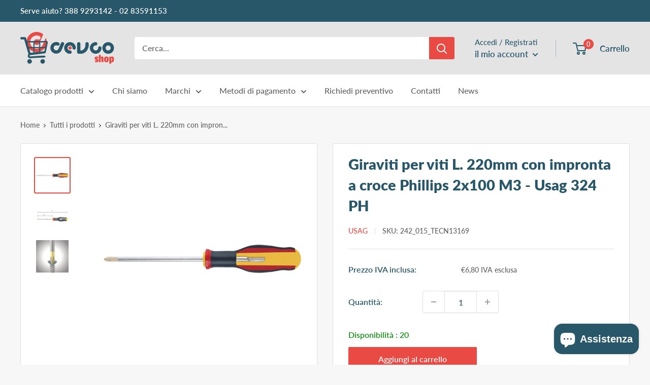

--- FILE ---
content_type: text/html; charset=utf-8
request_url: https://devcoshop.it/products/giraviti-per-viti-l-220mm-con-impronta-a-croce-phillips-2x100-m3-usag-324-ph
body_size: 54118
content:
<!doctype html>

<html class="no-js" lang="it">
  <head>
    <script async src="https://www.googletagmanager.com/gtag/js?id=AW-395859458"></script>

    <meta charset="utf-8">
    <meta
      name="viewport"
      content="width=device-width, initial-scale=1.0, height=device-height, minimum-scale=1.0, maximum-scale=1.0"
    >
    <meta name="theme-color" content="#e94a44"><title>Giraviti per viti L. 220mm con impronta a croce Phillips 2x100 M3 - Us
        
</title><meta name="description" content="&quot; GIRAVITI PER VITI CON IMPRONTA A CROCE PHILLIPS®       • Punta zincata che garantisce un’elevata resistenza all’usura ed alla corrosione• Lama in acciaio al Cromo Silicio Vanadio per un’ottima resistenza alla flessione• Impugnatura ergonomica trimateriale con rivestimento soft grip, resistente ad oli ed agenti chimic"><link rel="canonical" href="https://devcoshop.it/products/giraviti-per-viti-l-220mm-con-impronta-a-croce-phillips-2x100-m3-usag-324-ph"><link
        rel="shortcut icon"
        href="//devcoshop.it/cdn/shop/files/Logo_DEVCO-SHOP_icon_d1e9c77f-af9e-4881-bd5b-0b834a821e48_96x96.png?v=1681202548"
        type="image/png"
      ><link rel="preload" as="style" href="//devcoshop.it/cdn/shop/t/2/assets/theme.css?v=17162657573981313631680774796">
    <link rel="preload" as="script" href="//devcoshop.it/cdn/shop/t/2/assets/theme.js?v=81625577308480100071737964807">
    <link rel="stylesheet" href="//devcoshop.it/cdn/shop/t/2/assets/custom.css?v=2916246838953971101742286590">
    <link rel="preconnect" href="https://cdn.shopify.com">
    <link rel="preconnect" href="https://fonts.shopifycdn.com">
    <link rel="dns-prefetch" href="https://productreviews.shopifycdn.com">
    <link rel="dns-prefetch" href="https://ajax.googleapis.com">
    <link rel="dns-prefetch" href="https://maps.googleapis.com">
    <link rel="dns-prefetch" href="https://maps.gstatic.com">

    <meta property="og:type" content="product">
  <meta property="og:title" content="Giraviti per viti L. 220mm con impronta a croce Phillips 2x100 M3 - Usag 324 PH"><meta property="og:image" content="http://devcoshop.it/cdn/shop/files/WBApKd_d65f2aed-5897-4806-9bde-194e0091f257.png?v=1767972459">
    <meta property="og:image:secure_url" content="https://devcoshop.it/cdn/shop/files/WBApKd_d65f2aed-5897-4806-9bde-194e0091f257.png?v=1767972459">
    <meta property="og:image:width" content="2100">
    <meta property="og:image:height" content="2100"><meta property="product:price:amount" content="8,30">
  <meta property="product:price:currency" content="EUR"><meta property="og:description" content="&quot; GIRAVITI PER VITI CON IMPRONTA A CROCE PHILLIPS®       • Punta zincata che garantisce un’elevata resistenza all’usura ed alla corrosione• Lama in acciaio al Cromo Silicio Vanadio per un’ottima resistenza alla flessione• Impugnatura ergonomica trimateriale con rivestimento soft grip, resistente ad oli ed agenti chimic"><meta property="og:url" content="https://devcoshop.it/products/giraviti-per-viti-l-220mm-con-impronta-a-croce-phillips-2x100-m3-usag-324-ph">
<meta property="og:site_name" content="DEVCOshop"><meta name="twitter:card" content="summary"><meta name="twitter:title" content="Giraviti per viti L. 220mm con impronta a croce Phillips 2x100 M3 - Usag 324 PH">
  <meta name="twitter:description" content="&quot;
GIRAVITI PER VITI CON IMPRONTA A CROCE PHILLIPS®

 
 
 


• Punta zincata che garantisce un’elevata resistenza all’usura ed alla corrosione• Lama in acciaio al Cromo Silicio Vanadio per un’ottima resistenza alla flessione• Impugnatura ergonomica trimateriale con rivestimento soft grip, resistente ad oli ed agenti chimici• Codice colore sull’impugnatura per distinguere le diverse impronte
 

 


Codice
n°xa
L mm
Misura impugnatura


U03240442
2x100
220
M3


&quot;">
  <meta name="twitter:image" content="https://devcoshop.it/cdn/shop/files/WBApKd_d65f2aed-5897-4806-9bde-194e0091f257_600x600_crop_center.png?v=1767972459">
    <link rel="preload" href="//devcoshop.it/cdn/fonts/lato/lato_n8.1117b90add05215dbc8fbc91c5f9d67872eb3fb3.woff2" as="font" type="font/woff2" crossorigin><link rel="preload" href="//devcoshop.it/cdn/fonts/lato/lato_n5.b2fec044fbe05725e71d90882e5f3b21dae2efbd.woff2" as="font" type="font/woff2" crossorigin><style>
  @font-face {
  font-family: Lato;
  font-weight: 800;
  font-style: normal;
  font-display: swap;
  src: url("//devcoshop.it/cdn/fonts/lato/lato_n8.1117b90add05215dbc8fbc91c5f9d67872eb3fb3.woff2") format("woff2"),
       url("//devcoshop.it/cdn/fonts/lato/lato_n8.6bcabf8485cf657fec14e0a6e1af25cf01733df7.woff") format("woff");
}

  @font-face {
  font-family: Lato;
  font-weight: 500;
  font-style: normal;
  font-display: swap;
  src: url("//devcoshop.it/cdn/fonts/lato/lato_n5.b2fec044fbe05725e71d90882e5f3b21dae2efbd.woff2") format("woff2"),
       url("//devcoshop.it/cdn/fonts/lato/lato_n5.f25a9a5c73ff9372e69074488f99e8ac702b5447.woff") format("woff");
}

@font-face {
  font-family: Lato;
  font-weight: 600;
  font-style: normal;
  font-display: swap;
  src: url("//devcoshop.it/cdn/fonts/lato/lato_n6.38d0e3b23b74a60f769c51d1df73fac96c580d59.woff2") format("woff2"),
       url("//devcoshop.it/cdn/fonts/lato/lato_n6.3365366161bdcc36a3f97cfbb23954d8c4bf4079.woff") format("woff");
}

@font-face {
  font-family: Lato;
  font-weight: 800;
  font-style: italic;
  font-display: swap;
  src: url("//devcoshop.it/cdn/fonts/lato/lato_i8.4d2c12d355a86eb483d3b325d9435954953e78ce.woff2") format("woff2"),
       url("//devcoshop.it/cdn/fonts/lato/lato_i8.dfb9decc8a927a5ae9791c4f5ab804f0fccd721e.woff") format("woff");
}


  @font-face {
  font-family: Lato;
  font-weight: 700;
  font-style: normal;
  font-display: swap;
  src: url("//devcoshop.it/cdn/fonts/lato/lato_n7.900f219bc7337bc57a7a2151983f0a4a4d9d5dcf.woff2") format("woff2"),
       url("//devcoshop.it/cdn/fonts/lato/lato_n7.a55c60751adcc35be7c4f8a0313f9698598612ee.woff") format("woff");
}

  @font-face {
  font-family: Lato;
  font-weight: 500;
  font-style: italic;
  font-display: swap;
  src: url("//devcoshop.it/cdn/fonts/lato/lato_i5.9501f9e8a9e09e142687495e156dec167f6a3ea3.woff2") format("woff2"),
       url("//devcoshop.it/cdn/fonts/lato/lato_i5.eca6cbf1aa9c70cc6dbfed0353a2f57e5065c864.woff") format("woff");
}

  @font-face {
  font-family: Lato;
  font-weight: 700;
  font-style: italic;
  font-display: swap;
  src: url("//devcoshop.it/cdn/fonts/lato/lato_i7.16ba75868b37083a879b8dd9f2be44e067dfbf92.woff2") format("woff2"),
       url("//devcoshop.it/cdn/fonts/lato/lato_i7.4c07c2b3b7e64ab516aa2f2081d2bb0366b9dce8.woff") format("woff");
}


  :root {
    --default-text-font-size : 15px;
    --base-text-font-size    : 16px;
    --heading-font-family    : Lato, sans-serif;
    --heading-font-weight    : 800;
    --heading-font-style     : normal;
    --text-font-family       : Lato, sans-serif;
    --text-font-weight       : 500;
    --text-font-style        : normal;
    --text-font-bolder-weight: 600;
    --text-link-decoration   : underline;

    --text-color               : #616161;
    --text-color-rgb           : 97, 97, 97;
    --heading-color            : #28576a;
    --border-color             : #dfdfdf;
    --border-color-rgb         : 223, 223, 223;
    --form-border-color        : #d2d2d2;
    --accent-color             : #e94a44;
    --accent-color-rgb         : 233, 74, 68;
    --link-color               : #e94a44;
    --link-color-hover         : #c91e18;
    --background               : #f7f7f7;
    --secondary-background     : #ffffff;
    --secondary-background-rgb : 255, 255, 255;
    --accent-background        : rgba(233, 74, 68, 0.08);

    --input-background: #ffffff;

    --error-color       : #ff0000;
    --error-background  : rgba(255, 0, 0, 0.07);
    --success-color     : #00aa00;
    --success-background: rgba(0, 170, 0, 0.11);

    --primary-button-background      : #e94a44;
    --primary-button-background-rgb  : 233, 74, 68;
    --primary-button-text-color      : #ffffff;
    --secondary-button-background    : #28576a;
    --secondary-button-background-rgb: 40, 87, 106;
    --secondary-button-text-color    : #ffffff;

    --header-background      : #e4e4e4;
    --header-text-color      : #28576a;
    --header-light-text-color: #28576a;
    --header-border-color    : rgba(40, 87, 106, 0.3);
    --header-accent-color    : #e94a44;

    --footer-background-color:    #e4e4e4;
    --footer-heading-text-color:  #28576a;
    --footer-body-text-color:     #333333;
    --footer-body-text-color-rgb: 51, 51, 51;
    --footer-accent-color:        #e94a44;
    --footer-accent-color-rgb:    233, 74, 68;
    --footer-border:              none;
    
    --flickity-arrow-color: #acacac;--product-on-sale-accent           : #ff0000;
    --product-on-sale-accent-rgb       : 255, 0, 0;
    --product-on-sale-color            : #ffffff;
    --product-in-stock-color           : #008a00;
    --product-low-stock-color          : #ee0000;
    --product-sold-out-color           : #8a9297;
    --product-custom-label-1-background: #008a00;
    --product-custom-label-1-color     : #ffffff;
    --product-custom-label-2-background: #00a500;
    --product-custom-label-2-color     : #ffffff;
    --product-review-star-color        : #ffbd00;

    --mobile-container-gutter : 20px;
    --desktop-container-gutter: 40px;

    /* Shopify related variables */
    --payment-terms-background-color: #f7f7f7;
  }
</style>

<script>
  // IE11 does not have support for CSS variables, so we have to polyfill them
  if (!(((window || {}).CSS || {}).supports && window.CSS.supports('(--a: 0)'))) {
    const script = document.createElement('script');
    script.type = 'text/javascript';
    script.src = 'https://cdn.jsdelivr.net/npm/css-vars-ponyfill@2';
    script.onload = function() {
      cssVars({});
    };

    document.getElementsByTagName('head')[0].appendChild(script);
  }
</script>


    <script>window.performance && window.performance.mark && window.performance.mark('shopify.content_for_header.start');</script><meta name="facebook-domain-verification" content="88h5p3bhazhtvzxfunig3i0rzynpui">
<meta name="google-site-verification" content="nUE28pBX5kNKcbceeNrq43qW2sXTa2RrkRfNVhxoOqI">
<meta id="shopify-digital-wallet" name="shopify-digital-wallet" content="/74791092537/digital_wallets/dialog">
<meta name="shopify-checkout-api-token" content="5047608baa8e2952e3b78182f1b549d0">
<link rel="alternate" type="application/json+oembed" href="https://devcoshop.it/products/giraviti-per-viti-l-220mm-con-impronta-a-croce-phillips-2x100-m3-usag-324-ph.oembed">
<script async="async" src="/checkouts/internal/preloads.js?locale=it-IT"></script>
<link rel="preconnect" href="https://shop.app" crossorigin="anonymous">
<script async="async" src="https://shop.app/checkouts/internal/preloads.js?locale=it-IT&shop_id=74791092537" crossorigin="anonymous"></script>
<script id="shopify-features" type="application/json">{"accessToken":"5047608baa8e2952e3b78182f1b549d0","betas":["rich-media-storefront-analytics"],"domain":"devcoshop.it","predictiveSearch":true,"shopId":74791092537,"locale":"it"}</script>
<script>var Shopify = Shopify || {};
Shopify.shop = "devcoshop-it.myshopify.com";
Shopify.locale = "it";
Shopify.currency = {"active":"EUR","rate":"1.0"};
Shopify.country = "IT";
Shopify.theme = {"name":"Warehouse 2.0 [Production]","id":147564986681,"schema_name":"Warehouse","schema_version":"4.0.0","theme_store_id":null,"role":"main"};
Shopify.theme.handle = "null";
Shopify.theme.style = {"id":null,"handle":null};
Shopify.cdnHost = "devcoshop.it/cdn";
Shopify.routes = Shopify.routes || {};
Shopify.routes.root = "/";</script>
<script type="module">!function(o){(o.Shopify=o.Shopify||{}).modules=!0}(window);</script>
<script>!function(o){function n(){var o=[];function n(){o.push(Array.prototype.slice.apply(arguments))}return n.q=o,n}var t=o.Shopify=o.Shopify||{};t.loadFeatures=n(),t.autoloadFeatures=n()}(window);</script>
<script>
  window.ShopifyPay = window.ShopifyPay || {};
  window.ShopifyPay.apiHost = "shop.app\/pay";
  window.ShopifyPay.redirectState = null;
</script>
<script id="shop-js-analytics" type="application/json">{"pageType":"product"}</script>
<script defer="defer" async type="module" src="//devcoshop.it/cdn/shopifycloud/shop-js/modules/v2/client.init-shop-cart-sync_CMJqCr78.it.esm.js"></script>
<script defer="defer" async type="module" src="//devcoshop.it/cdn/shopifycloud/shop-js/modules/v2/chunk.common_Dcn2QxEd.esm.js"></script>
<script defer="defer" async type="module" src="//devcoshop.it/cdn/shopifycloud/shop-js/modules/v2/chunk.modal_C0MPLyYd.esm.js"></script>
<script type="module">
  await import("//devcoshop.it/cdn/shopifycloud/shop-js/modules/v2/client.init-shop-cart-sync_CMJqCr78.it.esm.js");
await import("//devcoshop.it/cdn/shopifycloud/shop-js/modules/v2/chunk.common_Dcn2QxEd.esm.js");
await import("//devcoshop.it/cdn/shopifycloud/shop-js/modules/v2/chunk.modal_C0MPLyYd.esm.js");

  window.Shopify.SignInWithShop?.initShopCartSync?.({"fedCMEnabled":true,"windoidEnabled":true});

</script>
<script>
  window.Shopify = window.Shopify || {};
  if (!window.Shopify.featureAssets) window.Shopify.featureAssets = {};
  window.Shopify.featureAssets['shop-js'] = {"shop-cart-sync":["modules/v2/client.shop-cart-sync_DSJNZbmo.it.esm.js","modules/v2/chunk.common_Dcn2QxEd.esm.js","modules/v2/chunk.modal_C0MPLyYd.esm.js"],"init-fed-cm":["modules/v2/client.init-fed-cm_B8rXoVJ9.it.esm.js","modules/v2/chunk.common_Dcn2QxEd.esm.js","modules/v2/chunk.modal_C0MPLyYd.esm.js"],"shop-toast-manager":["modules/v2/client.shop-toast-manager_C5ER3ZCd.it.esm.js","modules/v2/chunk.common_Dcn2QxEd.esm.js","modules/v2/chunk.modal_C0MPLyYd.esm.js"],"init-shop-cart-sync":["modules/v2/client.init-shop-cart-sync_CMJqCr78.it.esm.js","modules/v2/chunk.common_Dcn2QxEd.esm.js","modules/v2/chunk.modal_C0MPLyYd.esm.js"],"shop-button":["modules/v2/client.shop-button_lw8c-T_z.it.esm.js","modules/v2/chunk.common_Dcn2QxEd.esm.js","modules/v2/chunk.modal_C0MPLyYd.esm.js"],"init-windoid":["modules/v2/client.init-windoid_ZVn3nWO8.it.esm.js","modules/v2/chunk.common_Dcn2QxEd.esm.js","modules/v2/chunk.modal_C0MPLyYd.esm.js"],"shop-cash-offers":["modules/v2/client.shop-cash-offers_NVXbUQPY.it.esm.js","modules/v2/chunk.common_Dcn2QxEd.esm.js","modules/v2/chunk.modal_C0MPLyYd.esm.js"],"pay-button":["modules/v2/client.pay-button_TutHIYKX.it.esm.js","modules/v2/chunk.common_Dcn2QxEd.esm.js","modules/v2/chunk.modal_C0MPLyYd.esm.js"],"init-customer-accounts":["modules/v2/client.init-customer-accounts_CvovG_84.it.esm.js","modules/v2/client.shop-login-button_BFnx-o-o.it.esm.js","modules/v2/chunk.common_Dcn2QxEd.esm.js","modules/v2/chunk.modal_C0MPLyYd.esm.js"],"avatar":["modules/v2/client.avatar_BTnouDA3.it.esm.js"],"checkout-modal":["modules/v2/client.checkout-modal_BRq4Q6Hj.it.esm.js","modules/v2/chunk.common_Dcn2QxEd.esm.js","modules/v2/chunk.modal_C0MPLyYd.esm.js"],"init-shop-for-new-customer-accounts":["modules/v2/client.init-shop-for-new-customer-accounts_BkE1yo3U.it.esm.js","modules/v2/client.shop-login-button_BFnx-o-o.it.esm.js","modules/v2/chunk.common_Dcn2QxEd.esm.js","modules/v2/chunk.modal_C0MPLyYd.esm.js"],"init-customer-accounts-sign-up":["modules/v2/client.init-customer-accounts-sign-up_BcM4uZcr.it.esm.js","modules/v2/client.shop-login-button_BFnx-o-o.it.esm.js","modules/v2/chunk.common_Dcn2QxEd.esm.js","modules/v2/chunk.modal_C0MPLyYd.esm.js"],"init-shop-email-lookup-coordinator":["modules/v2/client.init-shop-email-lookup-coordinator_B3CRfAFT.it.esm.js","modules/v2/chunk.common_Dcn2QxEd.esm.js","modules/v2/chunk.modal_C0MPLyYd.esm.js"],"shop-follow-button":["modules/v2/client.shop-follow-button_CRnhbJfV.it.esm.js","modules/v2/chunk.common_Dcn2QxEd.esm.js","modules/v2/chunk.modal_C0MPLyYd.esm.js"],"shop-login-button":["modules/v2/client.shop-login-button_BFnx-o-o.it.esm.js","modules/v2/chunk.common_Dcn2QxEd.esm.js","modules/v2/chunk.modal_C0MPLyYd.esm.js"],"shop-login":["modules/v2/client.shop-login_Bouywukp.it.esm.js","modules/v2/chunk.common_Dcn2QxEd.esm.js","modules/v2/chunk.modal_C0MPLyYd.esm.js"],"lead-capture":["modules/v2/client.lead-capture_DujCTHEu.it.esm.js","modules/v2/chunk.common_Dcn2QxEd.esm.js","modules/v2/chunk.modal_C0MPLyYd.esm.js"],"payment-terms":["modules/v2/client.payment-terms_DDGgldMS.it.esm.js","modules/v2/chunk.common_Dcn2QxEd.esm.js","modules/v2/chunk.modal_C0MPLyYd.esm.js"]};
</script>
<script>(function() {
  var isLoaded = false;
  function asyncLoad() {
    if (isLoaded) return;
    isLoaded = true;
    var urls = ["https:\/\/woolyfeed-tags.nyc3.cdn.digitaloceanspaces.com\/devcoshop-it.myshopify.com\/4614364496.js?shop=devcoshop-it.myshopify.com","\/\/cdn.shopify.com\/proxy\/b922119e13da423161a1d9de4957b6d00ac07bb6d490d40f6a8482a741d29325\/b2b-solution.bsscommerce.com\/js\/bss-b2b-cp.js?shop=devcoshop-it.myshopify.com\u0026sp-cache-control=cHVibGljLCBtYXgtYWdlPTkwMA"];
    for (var i = 0; i < urls.length; i++) {
      var s = document.createElement('script');
      s.type = 'text/javascript';
      s.async = true;
      s.src = urls[i];
      var x = document.getElementsByTagName('script')[0];
      x.parentNode.insertBefore(s, x);
    }
  };
  if(window.attachEvent) {
    window.attachEvent('onload', asyncLoad);
  } else {
    window.addEventListener('load', asyncLoad, false);
  }
})();</script>
<script id="__st">var __st={"a":74791092537,"offset":3600,"reqid":"840658e0-e3a2-4464-92e7-7221269da30e-1769533781","pageurl":"devcoshop.it\/products\/giraviti-per-viti-l-220mm-con-impronta-a-croce-phillips-2x100-m3-usag-324-ph","u":"2beded0c60d4","p":"product","rtyp":"product","rid":9893167595833};</script>
<script>window.ShopifyPaypalV4VisibilityTracking = true;</script>
<script id="captcha-bootstrap">!function(){'use strict';const t='contact',e='account',n='new_comment',o=[[t,t],['blogs',n],['comments',n],[t,'customer']],c=[[e,'customer_login'],[e,'guest_login'],[e,'recover_customer_password'],[e,'create_customer']],r=t=>t.map((([t,e])=>`form[action*='/${t}']:not([data-nocaptcha='true']) input[name='form_type'][value='${e}']`)).join(','),a=t=>()=>t?[...document.querySelectorAll(t)].map((t=>t.form)):[];function s(){const t=[...o],e=r(t);return a(e)}const i='password',u='form_key',d=['recaptcha-v3-token','g-recaptcha-response','h-captcha-response',i],f=()=>{try{return window.sessionStorage}catch{return}},m='__shopify_v',_=t=>t.elements[u];function p(t,e,n=!1){try{const o=window.sessionStorage,c=JSON.parse(o.getItem(e)),{data:r}=function(t){const{data:e,action:n}=t;return t[m]||n?{data:e,action:n}:{data:t,action:n}}(c);for(const[e,n]of Object.entries(r))t.elements[e]&&(t.elements[e].value=n);n&&o.removeItem(e)}catch(o){console.error('form repopulation failed',{error:o})}}const l='form_type',E='cptcha';function T(t){t.dataset[E]=!0}const w=window,h=w.document,L='Shopify',v='ce_forms',y='captcha';let A=!1;((t,e)=>{const n=(g='f06e6c50-85a8-45c8-87d0-21a2b65856fe',I='https://cdn.shopify.com/shopifycloud/storefront-forms-hcaptcha/ce_storefront_forms_captcha_hcaptcha.v1.5.2.iife.js',D={infoText:'Protetto da hCaptcha',privacyText:'Privacy',termsText:'Termini'},(t,e,n)=>{const o=w[L][v],c=o.bindForm;if(c)return c(t,g,e,D).then(n);var r;o.q.push([[t,g,e,D],n]),r=I,A||(h.body.append(Object.assign(h.createElement('script'),{id:'captcha-provider',async:!0,src:r})),A=!0)});var g,I,D;w[L]=w[L]||{},w[L][v]=w[L][v]||{},w[L][v].q=[],w[L][y]=w[L][y]||{},w[L][y].protect=function(t,e){n(t,void 0,e),T(t)},Object.freeze(w[L][y]),function(t,e,n,w,h,L){const[v,y,A,g]=function(t,e,n){const i=e?o:[],u=t?c:[],d=[...i,...u],f=r(d),m=r(i),_=r(d.filter((([t,e])=>n.includes(e))));return[a(f),a(m),a(_),s()]}(w,h,L),I=t=>{const e=t.target;return e instanceof HTMLFormElement?e:e&&e.form},D=t=>v().includes(t);t.addEventListener('submit',(t=>{const e=I(t);if(!e)return;const n=D(e)&&!e.dataset.hcaptchaBound&&!e.dataset.recaptchaBound,o=_(e),c=g().includes(e)&&(!o||!o.value);(n||c)&&t.preventDefault(),c&&!n&&(function(t){try{if(!f())return;!function(t){const e=f();if(!e)return;const n=_(t);if(!n)return;const o=n.value;o&&e.removeItem(o)}(t);const e=Array.from(Array(32),(()=>Math.random().toString(36)[2])).join('');!function(t,e){_(t)||t.append(Object.assign(document.createElement('input'),{type:'hidden',name:u})),t.elements[u].value=e}(t,e),function(t,e){const n=f();if(!n)return;const o=[...t.querySelectorAll(`input[type='${i}']`)].map((({name:t})=>t)),c=[...d,...o],r={};for(const[a,s]of new FormData(t).entries())c.includes(a)||(r[a]=s);n.setItem(e,JSON.stringify({[m]:1,action:t.action,data:r}))}(t,e)}catch(e){console.error('failed to persist form',e)}}(e),e.submit())}));const S=(t,e)=>{t&&!t.dataset[E]&&(n(t,e.some((e=>e===t))),T(t))};for(const o of['focusin','change'])t.addEventListener(o,(t=>{const e=I(t);D(e)&&S(e,y())}));const B=e.get('form_key'),M=e.get(l),P=B&&M;t.addEventListener('DOMContentLoaded',(()=>{const t=y();if(P)for(const e of t)e.elements[l].value===M&&p(e,B);[...new Set([...A(),...v().filter((t=>'true'===t.dataset.shopifyCaptcha))])].forEach((e=>S(e,t)))}))}(h,new URLSearchParams(w.location.search),n,t,e,['guest_login'])})(!0,!0)}();</script>
<script integrity="sha256-4kQ18oKyAcykRKYeNunJcIwy7WH5gtpwJnB7kiuLZ1E=" data-source-attribution="shopify.loadfeatures" defer="defer" src="//devcoshop.it/cdn/shopifycloud/storefront/assets/storefront/load_feature-a0a9edcb.js" crossorigin="anonymous"></script>
<script crossorigin="anonymous" defer="defer" src="//devcoshop.it/cdn/shopifycloud/storefront/assets/shopify_pay/storefront-65b4c6d7.js?v=20250812"></script>
<script data-source-attribution="shopify.dynamic_checkout.dynamic.init">var Shopify=Shopify||{};Shopify.PaymentButton=Shopify.PaymentButton||{isStorefrontPortableWallets:!0,init:function(){window.Shopify.PaymentButton.init=function(){};var t=document.createElement("script");t.src="https://devcoshop.it/cdn/shopifycloud/portable-wallets/latest/portable-wallets.it.js",t.type="module",document.head.appendChild(t)}};
</script>
<script data-source-attribution="shopify.dynamic_checkout.buyer_consent">
  function portableWalletsHideBuyerConsent(e){var t=document.getElementById("shopify-buyer-consent"),n=document.getElementById("shopify-subscription-policy-button");t&&n&&(t.classList.add("hidden"),t.setAttribute("aria-hidden","true"),n.removeEventListener("click",e))}function portableWalletsShowBuyerConsent(e){var t=document.getElementById("shopify-buyer-consent"),n=document.getElementById("shopify-subscription-policy-button");t&&n&&(t.classList.remove("hidden"),t.removeAttribute("aria-hidden"),n.addEventListener("click",e))}window.Shopify?.PaymentButton&&(window.Shopify.PaymentButton.hideBuyerConsent=portableWalletsHideBuyerConsent,window.Shopify.PaymentButton.showBuyerConsent=portableWalletsShowBuyerConsent);
</script>
<script data-source-attribution="shopify.dynamic_checkout.cart.bootstrap">document.addEventListener("DOMContentLoaded",(function(){function t(){return document.querySelector("shopify-accelerated-checkout-cart, shopify-accelerated-checkout")}if(t())Shopify.PaymentButton.init();else{new MutationObserver((function(e,n){t()&&(Shopify.PaymentButton.init(),n.disconnect())})).observe(document.body,{childList:!0,subtree:!0})}}));
</script>
<link id="shopify-accelerated-checkout-styles" rel="stylesheet" media="screen" href="https://devcoshop.it/cdn/shopifycloud/portable-wallets/latest/accelerated-checkout-backwards-compat.css" crossorigin="anonymous">
<style id="shopify-accelerated-checkout-cart">
        #shopify-buyer-consent {
  margin-top: 1em;
  display: inline-block;
  width: 100%;
}

#shopify-buyer-consent.hidden {
  display: none;
}

#shopify-subscription-policy-button {
  background: none;
  border: none;
  padding: 0;
  text-decoration: underline;
  font-size: inherit;
  cursor: pointer;
}

#shopify-subscription-policy-button::before {
  box-shadow: none;
}

      </style>

<script>window.performance && window.performance.mark && window.performance.mark('shopify.content_for_header.end');</script>
    <script async src="https://www.googletagmanager.com/gtag/js?id=AW-395859458"></script>
    <script>
    function feedback() {
      const p = window.Shopify.customerPrivacy;
      // console.log(`Tracking ${p.userCanBeTracked() ? "en" : "dis"}abled`);
    }
    window.Shopify.loadFeatures(
      [
        {
          name: "consent-tracking-api",
          version: "0.1",
        },
      ],
      function (error) {
        if (error) throw error;
        window.Shopify.customerPrivacy.setTrackingConsent(false, feedback);
      }
    );
    window.addEventListener("legalblinkconsentgiven", function(event){
	  // console.log("DATI DEL CONSENSO:  ", event.detail)
    const tracking = event.detail.length > 1;
      
      const marketing_tracking = event.detail.indexOf("third_party_adv_cookies") > -1;
      const analytics_tracking = event.detail.indexOf("third_party_stats_cookies") > -1;
      const preferences = event.detail.indexOf("necessary_cookies") > -1;

      window.Shopify.customerPrivacy.setTrackingConsent(
        {
          "analytics": analytics_tracking,
          "marketing": marketing_tracking,
          "preferences": preferences,
          "sale_of_data": marketing_tracking
        },
        feedback
      );
      if(marketing_tracking) {
        window.dataLayer = window.dataLayer || []; 
        function gtag(){dataLayer.push(arguments);} 
        gtag('js', new Date()); gtag('config', 'AW-395859458');

        (function(w,d,s,l,i){w[l]=w[l]||[];w[l].push({'gtm.start':new Date().getTime(),event:'gtm.js'});var f=d.getElementsByTagName(s)[0],j=d.createElement(s),dl=l!='dataLayer'?'&l='+l:'';j.async=true;j.src='https://www.googletagmanager.com/gtm.js?id='+i+dl;f.parentNode.insertBefore(j,f);})(window,document,'script','dataLayer','GTM-TRQ23BN');
      }
    })
</script> 

    <link rel="stylesheet" href="//devcoshop.it/cdn/shop/t/2/assets/theme.css?v=17162657573981313631680774796">

    
  <script type="application/ld+json">
  {
    "@context": "https://schema.org",
    "@type": "Product",
    "productID": 9893167595833,
    "offers": [{
          "@type": "Offer",
          "name": "Default Title",
          "availability":"https://schema.org/InStock",
          "price": 8.3,
          "priceCurrency": "EUR",
          "priceValidUntil": "2026-02-06","sku": "242_015_TECN13169",
          "url": "/products/giraviti-per-viti-l-220mm-con-impronta-a-croce-phillips-2x100-m3-usag-324-ph?variant=50853569954105"
        }
],"brand": {
      "@type": "Brand",
      "name": "Usag"
    },
    "name": "Giraviti per viti L. 220mm con impronta a croce Phillips 2x100 M3 - Usag 324 PH",
    "description": "\"\nGIRAVITI PER VITI CON IMPRONTA A CROCE PHILLIPS®\n\n \n \n \n\n\n• Punta zincata che garantisce un’elevata resistenza all’usura ed alla corrosione• Lama in acciaio al Cromo Silicio Vanadio per un’ottima resistenza alla flessione• Impugnatura ergonomica trimateriale con rivestimento soft grip, resistente ad oli ed agenti chimici• Codice colore sull’impugnatura per distinguere le diverse impronte\n \n\n \n\n\nCodice\nn°xa\nL mm\nMisura impugnatura\n\n\nU03240442\n2x100\n220\nM3\n\n\n\"",
    "category": "1 Utensili manuali",
    "url": "/products/giraviti-per-viti-l-220mm-con-impronta-a-croce-phillips-2x100-m3-usag-324-ph",
    "sku": "242_015_TECN13169",
    "image": {
      "@type": "ImageObject",
      "url": "https://devcoshop.it/cdn/shop/files/WBApKd_d65f2aed-5897-4806-9bde-194e0091f257.png?v=1767972459&width=1024",
      "image": "https://devcoshop.it/cdn/shop/files/WBApKd_d65f2aed-5897-4806-9bde-194e0091f257.png?v=1767972459&width=1024",
      "name": "",
      "width": "1024",
      "height": "1024"
    }
  }
  </script>



  <script type="application/ld+json">
  {
    "@context": "https://schema.org",
    "@type": "BreadcrumbList",
  "itemListElement": [{
      "@type": "ListItem",
      "position": 1,
      "name": "Home",
      "item": "https://devcoshop.it"
    },{
          "@type": "ListItem",
          "position": 2,
          "name": "Giraviti per viti L. 220mm con impronta a croce Phillips 2x100 M3 - Usag 324 PH",
          "item": "https://devcoshop.it/products/giraviti-per-viti-l-220mm-con-impronta-a-croce-phillips-2x100-m3-usag-324-ph"
        }]
  }
  </script>



    <script>
      // This allows to expose several variables to the global scope, to be used in scripts
      window.theme = {
        pageType: "product",
        cartCount: 0,
        moneyFormat: "€{{ amount_with_comma_separator }}",
        moneyWithCurrencyFormat: "€{{ amount_with_comma_separator }} EUR",
        currencyCodeEnabled: false,
        showDiscount: true,
        discountMode: "percentage",
        cartType: "drawer"
      };

      window.routes = {
        rootUrl: "\/",
        rootUrlWithoutSlash:
          '' ,
        cartUrl: "\/cart",
        cartAddUrl: "\/cart\/add",
        cartChangeUrl: "\/cart\/change",
        searchUrl: "\/search",
        productRecommendationsUrl: "\/recommendations\/products"
      };

      window.languages = {
        productRegularPrice: "Prezzo",
        productSalePrice: "Prezzo scontato",
        productTaxPrice: "IVA esclusa",
        collectionOnSaleLabel: "Risparmi {{savings}}",
        productFormUnavailable: "Non disponibile",
        productFormAddToCart: "Aggiungi al carrello",
        productFormPreOrder: "Pre ordine",
        productFormSoldOut: "Esaurito",
        productAdded: "Il prodotto è stato aggiunto al carrello",
        productAddedShort: "Aggiunto!",
        thankYouForRegistering: "Grazie per esserti registrato.",
        shippingEstimatorNoResults: "Non abbiamo trovato nessuna tariffa di spedizione per l\u0026#39;indirizzo indicato.",
        shippingEstimatorOneResult: "Abbiamo trovato una tariffa di spedizione per l\u0026#39;indirizzo indicato:",
        shippingEstimatorMultipleResults: "Abbiamo trovato {{count}} tariffe di spedizione per l\u0026#39;indirizzo indicato:",
        shippingEstimatorErrors: "Ci sono degli errori:"
      };

      document.documentElement.className = document.documentElement.className.replace('no-js', 'js');
    </script>

      <script type="text/javascript">
        var logged_in = false;
        
      </script><script src="//devcoshop.it/cdn/shop/t/2/assets/theme.js?v=81625577308480100071737964807" defer></script>
    <script src="//devcoshop.it/cdn/shop/t/2/assets/custom.js?v=121740920944552057461688375521" defer></script><script>
        (function () {
          window.onpageshow = function () {
            // We force re-freshing the cart content onpageshow, as most browsers will serve a cache copy when hitting the
            // back button, which cause staled data
            document.documentElement.dispatchEvent(
              new CustomEvent('cart:refresh', {
                bubbles: true,
                detail: {
                  scrollToTop: false,
                },
              })
            );
          };
        })();
      </script><link href="//devcoshop.it/cdn/shop/t/2/assets/bss-custom.css?v=167051085451798162371762249999" rel="stylesheet" type="text/css" media="all" />
  <!-- BEGIN app block: shopify://apps/bss-b2b-solution/blocks/config-header/451233f2-9631-4c49-8b6f-057e4ebcde7f -->

<script id="bss-b2b-config-data">
  	if (typeof BSS_B2B == 'undefined') {
  		var BSS_B2B = {};
	}

	
        BSS_B2B.storeId = 9849;
        BSS_B2B.currentPlan = "false";
        BSS_B2B.planCode = "advanced";
        BSS_B2B.shopModules = JSON.parse('[{"code":"qb","status":0},{"code":"cp","status":1},{"code":"act","status":0},{"code":"form","status":1},{"code":"tax_exempt","status":0},{"code":"amo","status":0},{"code":"mc","status":1},{"code":"public_api","status":0},{"code":"dc","status":1},{"code":"cart_note","status":1},{"code":"mo","status":1},{"code":"tax_display","status":0},{"code":"sr","status":0},{"code":"bogo","status":0},{"code":"qi","status":0},{"code":"ef","status":0},{"code":"pl","status":0},{"code":"nt","status":0}]');
        BSS_B2B.version = 3;
        var bssB2bApiServer = "https://b2b-solution-api.bsscommerce.com";
        var bssB2bCmsUrl = "https://b2b-solution.bsscommerce.com";
        var bssGeoServiceUrl = "https://geo-ip-service.bsscommerce.com";
        var bssB2bCheckoutUrl = "https://b2b-solution-checkout.bsscommerce.com";
    

	
		BSS_B2B.integrationApp = null;
	

	

	
		
		
		BSS_B2B.configData = [].concat([{"i":2153159936,"n":"Black Friday 25 - Tutto il catalogo","at":0,"mct":0,"pct":0,"xpct":2,"xpc":"505967804729,502370500921,502372925753,502374138169,511428723001,453956960569,501302559033,447571493177","dt":2,"dv":"10.00","sd":"2025-11-17T10:00:42.000Z","ed":"2025-12-01T10:00:42.000Z","st":"01:00:00","et":"23:59:00","ef":0,"eed":1,"t":"Wr5rmniR2Dm2wrYSY0Os/gdpvK3KXb4FBE90hW02HOw="},{"i":2153160012,"n":"Black Friday 25 - Automotive","at":0,"mct":0,"pct":2,"pc":"505967804729","xpct":0,"dt":2,"dv":"20.00","sd":"2025-11-17T12:57:59.000Z","ed":"2025-12-01T12:57:59.000Z","st":"01:00:00","et":"23:59:00","ef":0,"eed":1,"t":"XFbjou+BoV/ASzlgp4cDy9JUZESoY+fD9oA3J6/CbiQ="},{"i":2153256014,"n":"Black Friday 25 - Cassettiere, valigette ENG PRO","at":0,"mct":0,"pct":2,"pc":"511428723001","xpct":0,"dt":2,"dv":"15.00","sd":"2025-11-17T08:08:19.000Z","ed":"2025-12-01T08:06:28.000Z","st":"01:00:00","et":"23:59:00","ef":0,"eed":1,"t":"c5Yh/NnDB+Y2sxdSaF432xJqerDd9Yz5VLmOh09nTLs="},{"i":2153256016,"n":"Black Friday 25 - Fai da te","at":0,"mct":0,"pct":2,"pc":"501302559033","xpct":0,"dt":2,"dv":"15.00","sd":"2025-11-17T08:08:19.000Z","ed":"2025-12-01T08:06:28.000Z","st":"01:00:00","et":"23:59:00","ef":0,"eed":1,"t":"L0TUbGpcCkRhwmkMtTiV53jw+f8rMKL0lrDbY9T9jZQ="},{"i":2153256017,"n":"Black Friday 25 - Transpallet","at":0,"mct":0,"pct":2,"pc":"453956960569","xpct":0,"dt":2,"dv":"10.00","sd":"2025-11-17T08:08:19.000Z","ed":"2025-12-01T08:06:28.000Z","st":"01:00:00","et":"23:59:00","ef":0,"eed":1,"t":"RBzhUsHsAQmTg6bGYDcE3c2LKYoKR/dJ9G+bDYgLyKc="},{"i":2153256018,"n":"Black Friday 25 - ONE4ALL","at":0,"mct":0,"pct":2,"pc":"502370500921,502372925753","xpct":0,"dt":2,"dv":"10.00","sd":"2025-11-17T08:08:19.000Z","ed":"2025-12-01T08:06:28.000Z","st":"01:00:00","et":"23:59:00","ef":0,"eed":1,"t":"ysTSi0e4iksWpQeyQE+GQYIE4+vYLxmYEIvS8rBSowA="}],[],[],[],[],[],[],[],[],[],);
		BSS_B2B.cpSettings = {"cpType":2,"default_price_color":"#28576a","price_applied_cp_color":"#e94a44"};
		BSS_B2B.customPricingSettings = null;
	
	
	
	
	
	
	
	
		BSS_B2B.currencyConfig = null;
		BSS_B2B.currencyFormat = JSON.parse("{\"USD\":{\"money_format\":\"${{amount}}\",\"money_with_currency_format\":\"${{amount}} USD\"},\"EUR\":{\"money_format\":\"&euro;{{amount_with_comma_separator}}\",\"money_with_currency_format\":\"&euro;{{amount_with_comma_separator}} EUR\"},\"GBP\":{\"money_format\":\"&pound;{{amount}}\",\"money_with_currency_format\":\"&pound;{{amount}} GBP\"},\"CAD\":{\"money_format\":\"${{amount}}\",\"money_with_currency_format\":\"${{amount}} CAD\"},\"ALL\":{\"money_format\":\"Lek {{amount}}\",\"money_with_currency_format\":\"Lek {{amount}} ALL\"},\"DZD\":{\"money_format\":\"DA {{amount}}\",\"money_with_currency_format\":\"DA {{amount}} DZD\"},\"AOA\":{\"money_format\":\"Kz{{amount}}\",\"money_with_currency_format\":\"Kz{{amount}} AOA\"},\"ARS\":{\"money_format\":\"${{amount_with_comma_separator}}\",\"money_with_currency_format\":\"${{amount_with_comma_separator}} ARS\"},\"AMD\":{\"money_format\":\"{{amount}}\",\"money_with_currency_format\":\"{{amount}} AMD\"},\"AWG\":{\"money_format\":\"Afl{{amount}}\",\"money_with_currency_format\":\"Afl{{amount}} AWG\"},\"AUD\":{\"money_format\":\"${{amount}}\",\"money_with_currency_format\":\"${{amount}} AUD\"},\"BBD\":{\"money_format\":\"${{amount}}\",\"money_with_currency_format\":\"${{amount}} Bds\"},\"AZN\":{\"money_format\":\"&#8380;{{amount}}\",\"money_with_currency_format\":\"&#8380;{{amount}} AZN\"},\"BDT\":{\"money_format\":\"Tk {{amount}}\",\"money_with_currency_format\":\"Tk {{amount}} BDT\"},\"BSD\":{\"money_format\":\"BS${{amount}}\",\"money_with_currency_format\":\"BS${{amount}} BSD\"},\"BHD\":{\"money_format\":\"{{amount}} BD\",\"money_with_currency_format\":\"{{amount}} BHD\"},\"BYN\":{\"money_format\":\"Br {{amount}}\",\"money_with_currency_format\":\"Br {{amount}} BYN\"},\"BZD\":{\"money_format\":\"BZ${{amount}}\",\"money_with_currency_format\":\"BZ${{amount}} BZD\"},\"BTN\":{\"money_format\":\"Nu {{amount}}\",\"money_with_currency_format\":\"Nu {{amount}} BTN\"},\"BAM\":{\"money_format\":\"KM {{amount_with_comma_separator}}\",\"money_with_currency_format\":\"KM {{amount_with_comma_separator}} BAM\"},\"BRL\":{\"money_format\":\"R$ {{amount_with_comma_separator}}\",\"money_with_currency_format\":\"R$ {{amount_with_comma_separator}} BRL\"},\"BOB\":{\"money_format\":\"Bs{{amount_with_comma_separator}}\",\"money_with_currency_format\":\"Bs{{amount_with_comma_separator}} BOB\"},\"BWP\":{\"money_format\":\"P{{amount}}\",\"money_with_currency_format\":\"P{{amount}} BWP\"},\"BND\":{\"money_format\":\"${{amount}}\",\"money_with_currency_format\":\"${{amount}} BND\"},\"BGN\":{\"money_format\":\"{{amount}} лв\",\"money_with_currency_format\":\"{{amount}} лв BGN\"},\"MMK\":{\"money_format\":\"K{{amount}}\",\"money_with_currency_format\":\"K{{amount}} MMK\"},\"KHR\":{\"money_format\":\"KHR{{amount}}\",\"money_with_currency_format\":\"KHR{{amount}}\"},\"KYD\":{\"money_format\":\"${{amount}}\",\"money_with_currency_format\":\"${{amount}} KYD\"},\"XAF\":{\"money_format\":\"FCFA{{amount}}\",\"money_with_currency_format\":\"FCFA{{amount}} XAF\"},\"CLP\":{\"money_format\":\"${{amount_no_decimals}}\",\"money_with_currency_format\":\"${{amount_no_decimals}} CLP\"},\"CNY\":{\"money_format\":\"&#165;{{amount}}\",\"money_with_currency_format\":\"&#165;{{amount}} CNY\"},\"COP\":{\"money_format\":\"${{amount_with_comma_separator}}\",\"money_with_currency_format\":\"${{amount_with_comma_separator}} COP\"},\"CRC\":{\"money_format\":\"&#8353; {{amount_with_comma_separator}}\",\"money_with_currency_format\":\"&#8353; {{amount_with_comma_separator}} CRC\"},\"HRK\":{\"money_format\":\"{{amount_with_comma_separator}} kn\",\"money_with_currency_format\":\"{{amount_with_comma_separator}} kn HRK\"},\"CZK\":{\"money_format\":\"{{amount_with_comma_separator}} K&#269;\",\"money_with_currency_format\":\"{{amount_with_comma_separator}} K&#269;\"},\"DKK\":{\"money_format\":\"kr {{amount_with_comma_separator}}\",\"money_with_currency_format\":\"kr {{amount_with_comma_separator}} DKK\"},\"DOP\":{\"money_format\":\"RD$ {{amount}}\",\"money_with_currency_format\":\"RD$ {{amount}}\"},\"XCD\":{\"money_format\":\"${{amount}}\",\"money_with_currency_format\":\"EC${{amount}}\"},\"EGP\":{\"money_format\":\"LE {{amount}}\",\"money_with_currency_format\":\"LE {{amount}} EGP\"},\"ETB\":{\"money_format\":\"Br{{amount}}\",\"money_with_currency_format\":\"Br{{amount}} ETB\"},\"XPF\":{\"money_format\":\"{{amount_no_decimals_with_comma_separator}} XPF\",\"money_with_currency_format\":\"{{amount_no_decimals_with_comma_separator}} XPF\"},\"FJD\":{\"money_format\":\"${{amount}}\",\"money_with_currency_format\":\"FJ${{amount}}\"},\"GMD\":{\"money_format\":\"D {{amount}}\",\"money_with_currency_format\":\"D {{amount}} GMD\"},\"GHS\":{\"money_format\":\"GH&#8373;{{amount}}\",\"money_with_currency_format\":\"GH&#8373;{{amount}}\"},\"GTQ\":{\"money_format\":\"Q{{amount}}\",\"money_with_currency_format\":\"{{amount}} GTQ\"},\"GYD\":{\"money_format\":\"G${{amount}}\",\"money_with_currency_format\":\"${{amount}} GYD\"},\"GEL\":{\"money_format\":\"{{amount}} GEL\",\"money_with_currency_format\":\"{{amount}} GEL\"},\"HNL\":{\"money_format\":\"L {{amount}}\",\"money_with_currency_format\":\"L {{amount}} HNL\"},\"HKD\":{\"money_format\":\"HK${{amount}}\",\"money_with_currency_format\":\"HK${{amount}} HKD\"},\"HUF\":{\"money_format\":\"{{amount_no_decimals_with_comma_separator}}\",\"money_with_currency_format\":\"{{amount_no_decimals_with_comma_separator}} Ft\"},\"ISK\":{\"money_format\":\"{{amount_no_decimals}} kr\",\"money_with_currency_format\":\"{{amount_no_decimals}} kr ISK\"},\"INR\":{\"money_format\":\"&#8377; {{amount}}\",\"money_with_currency_format\":\"&#8377; {{amount}} INR\"},\"IDR\":{\"money_format\":\"{{amount_with_comma_separator}} IDR\",\"money_with_currency_format\":\"Rp {{amount_with_comma_separator}} IDR\"},\"ILS\":{\"money_format\":\"&#8362;{{amount}}\",\"money_with_currency_format\":\"&#8362;{{amount}} NIS\"},\"JMD\":{\"money_format\":\"${{amount}}\",\"money_with_currency_format\":\"${{amount}} JMD\"},\"JPY\":{\"money_format\":\"&#165;{{amount_no_decimals}}\",\"money_with_currency_format\":\"&#165;{{amount_no_decimals}} JPY\"},\"JEP\":{\"money_format\":\"&pound;{{amount}}\",\"money_with_currency_format\":\"&pound;{{amount}} JEP\"},\"JOD\":{\"money_format\":\"{{amount}} JD\",\"money_with_currency_format\":\"{{amount}} JOD\"},\"KZT\":{\"money_format\":\"{{amount}} KZT\",\"money_with_currency_format\":\"{{amount}} KZT\"},\"KES\":{\"money_format\":\"KSh{{amount}}\",\"money_with_currency_format\":\"KSh{{amount}}\"},\"KWD\":{\"money_format\":\"{{amount}} KD\",\"money_with_currency_format\":\"{{amount}} KWD\"},\"KGS\":{\"money_format\":\"лв{{amount}}\",\"money_with_currency_format\":\"лв{{amount}}\"},\"LVL\":{\"money_format\":\"Ls {{amount}}\",\"money_with_currency_format\":\"Ls {{amount}} LVL\"},\"LBP\":{\"money_format\":\"L.L.{{amount}}\",\"money_with_currency_format\":\"L.L.{{amount}} LBP\"},\"LTL\":{\"money_format\":\"{{amount}} Lt\",\"money_with_currency_format\":\"{{amount}} Lt\"},\"MGA\":{\"money_format\":\"Ar {{amount}}\",\"money_with_currency_format\":\"Ar {{amount}} MGA\"},\"MKD\":{\"money_format\":\"ден {{amount}}\",\"money_with_currency_format\":\"ден {{amount}} MKD\"},\"MOP\":{\"money_format\":\"MOP${{amount}}\",\"money_with_currency_format\":\"MOP${{amount}}\"},\"MVR\":{\"money_format\":\"Rf{{amount}}\",\"money_with_currency_format\":\"Rf{{amount}} MVR\"},\"MXN\":{\"money_format\":\"$ {{amount}}\",\"money_with_currency_format\":\"$ {{amount}} MXN\"},\"MYR\":{\"money_format\":\"RM{{amount}}\",\"money_with_currency_format\":\"RM{{amount}} MYR\"},\"MUR\":{\"money_format\":\"Rs {{amount}}\",\"money_with_currency_format\":\"Rs {{amount}} MUR\"},\"MDL\":{\"money_format\":\"{{amount}} MDL\",\"money_with_currency_format\":\"{{amount}} MDL\"},\"MAD\":{\"money_format\":\"{{amount}} dh\",\"money_with_currency_format\":\"Dh {{amount}} MAD\"},\"MNT\":{\"money_format\":\"{{amount_no_decimals}} &#8366\",\"money_with_currency_format\":\"{{amount_no_decimals}} MNT\"},\"MZN\":{\"money_format\":\"{{amount}} Mt\",\"money_with_currency_format\":\"Mt {{amount}} MZN\"},\"NAD\":{\"money_format\":\"N${{amount}}\",\"money_with_currency_format\":\"N${{amount}} NAD\"},\"NPR\":{\"money_format\":\"Rs{{amount}}\",\"money_with_currency_format\":\"Rs{{amount}} NPR\"},\"ANG\":{\"money_format\":\"&fnof;{{amount}}\",\"money_with_currency_format\":\"{{amount}} NA&fnof;\"},\"NZD\":{\"money_format\":\"${{amount}}\",\"money_with_currency_format\":\"${{amount}} NZD\"},\"NIO\":{\"money_format\":\"C${{amount}}\",\"money_with_currency_format\":\"C${{amount}} NIO\"},\"NGN\":{\"money_format\":\"&#8358;{{amount}}\",\"money_with_currency_format\":\"&#8358;{{amount}} NGN\"},\"NOK\":{\"money_format\":\"kr {{amount_with_comma_separator}}\",\"money_with_currency_format\":\"kr {{amount_with_comma_separator}} NOK\"},\"OMR\":{\"money_format\":\"{{amount_with_comma_separator}} OMR\",\"money_with_currency_format\":\"{{amount_with_comma_separator}} OMR\"},\"PKR\":{\"money_format\":\"Rs.{{amount}}\",\"money_with_currency_format\":\"Rs.{{amount}} PKR\"},\"PGK\":{\"money_format\":\"K {{amount}}\",\"money_with_currency_format\":\"K {{amount}} PGK\"},\"PYG\":{\"money_format\":\"Gs. {{amount_no_decimals_with_comma_separator}}\",\"money_with_currency_format\":\"Gs. {{amount_no_decimals_with_comma_separator}} PYG\"},\"PEN\":{\"money_format\":\"S/. {{amount}}\",\"money_with_currency_format\":\"S/. {{amount}} PEN\"},\"PHP\":{\"money_format\":\"&#8369;{{amount}}\",\"money_with_currency_format\":\"&#8369;{{amount}} PHP\"},\"PLN\":{\"money_format\":\"{{amount_with_comma_separator}} zl\",\"money_with_currency_format\":\"{{amount_with_comma_separator}} zl PLN\"},\"QAR\":{\"money_format\":\"QAR {{amount_with_comma_separator}}\",\"money_with_currency_format\":\"QAR {{amount_with_comma_separator}}\"},\"RON\":{\"money_format\":\"{{amount_with_comma_separator}} lei\",\"money_with_currency_format\":\"{{amount_with_comma_separator}} lei RON\"},\"RUB\":{\"money_format\":\"&#8381; {{amount_with_comma_separator}}\",\"money_with_currency_format\":\"&#8381; {{amount_with_comma_separator}} RUB\"},\"RWF\":{\"money_format\":\"{{amount_no_decimals}} RF\",\"money_with_currency_format\":\"{{amount_no_decimals}} RWF\"},\"WST\":{\"money_format\":\"WS$ {{amount}}\",\"money_with_currency_format\":\"WS$ {{amount}} WST\"},\"SAR\":{\"money_format\":\"{{amount}} SR\",\"money_with_currency_format\":\"{{amount}} SAR\"},\"STD\":{\"money_format\":\"Db {{amount}}\",\"money_with_currency_format\":\"Db {{amount}} STD\"},\"RSD\":{\"money_format\":\"{{amount}} RSD\",\"money_with_currency_format\":\"{{amount}} RSD\"},\"SCR\":{\"money_format\":\"Rs {{amount}}\",\"money_with_currency_format\":\"Rs {{amount}} SCR\"},\"SGD\":{\"money_format\":\"S${{amount}}\",\"money_with_currency_format\":\"S${{amount}} SGD\"},\"SYP\":{\"money_format\":\"S&pound;{{amount}}\",\"money_with_currency_format\":\"S&pound;{{amount}} SYP\"},\"ZAR\":{\"money_format\":\"R {{amount}}\",\"money_with_currency_format\":\"R {{amount}} ZAR\"},\"KRW\":{\"money_format\":\"&#8361;{{amount_no_decimals}}\",\"money_with_currency_format\":\"&#8361;{{amount_no_decimals}} KRW\"},\"LKR\":{\"money_format\":\"Rs {{amount}}\",\"money_with_currency_format\":\"Rs {{amount}} LKR\"},\"SEK\":{\"money_format\":\"kr {{amount_with_comma_separator}}\",\"money_with_currency_format\":\"kr {{amount_with_comma_separator}} SEK\"},\"CHF\":{\"money_format\":\"{{amount}} CHF\",\"money_with_currency_format\":\"{{amount}} CHF\"},\"TWD\":{\"money_format\":\"${{amount}}\",\"money_with_currency_format\":\"${{amount}} TWD\"},\"THB\":{\"money_format\":\"{{amount}} &#xe3f;\",\"money_with_currency_format\":\"{{amount}} &#xe3f; THB\"},\"TZS\":{\"money_format\":\"{{amount}} TZS\",\"money_with_currency_format\":\"{{amount}} TZS\"},\"TTD\":{\"money_format\":\"${{amount}}\",\"money_with_currency_format\":\"${{amount}} TTD\"},\"TND\":{\"money_format\":\"{{amount}}\",\"money_with_currency_format\":\"{{amount}} DT\"},\"TRY\":{\"money_format\":\"{{amount}} TL\",\"money_with_currency_format\":\"{{amount}} TL\"},\"UGX\":{\"money_format\":\"Ush {{amount_no_decimals}}\",\"money_with_currency_format\":\"Ush {{amount_no_decimals}} UGX\"},\"UAH\":{\"money_format\":\"₴{{amount}}\",\"money_with_currency_format\":\"₴{{amount}} UAH\"},\"AED\":{\"money_format\":\"{{amount}} د.إ\",\"money_with_currency_format\":\"{{amount}} د.إ AED\"},\"UYU\":{\"money_format\":\"${{amount_with_comma_separator}}\",\"money_with_currency_format\":\"${{amount_with_comma_separator}} UYU\"},\"VUV\":{\"money_format\":\"${{amount}}\",\"money_with_currency_format\":\"${{amount}}VT\"},\"VEF\":{\"money_format\":\"Bs. {{amount_with_comma_separator}}\",\"money_with_currency_format\":\"Bs. {{amount_with_comma_separator}} VEF\"},\"VND\":{\"money_format\":\"{{amount_no_decimals_with_comma_separator}}&#8363;\",\"money_with_currency_format\":\"{{amount_no_decimals_with_comma_separator}} VND\"},\"BTC\":{\"money_format\":\"{{amount_no_decimals}} BTC\",\"money_with_currency_format\":\"{{amount_no_decimals}} BTC\"},\"XOF\":{\"money_format\":\"CFA{{amount}}\",\"money_with_currency_format\":\"CFA{{amount}} XOF\"},\"ZMW\":{\"money_format\":\"K{{amount_no_decimals_with_comma_separator}}\",\"money_with_currency_format\":\"ZMW{{amount_no_decimals_with_comma_separator}}\"},\"AFN\":{\"money_format\":\"&#65;&#102; {{amount}}\",\"money_with_currency_format\":\"&#65;&#102; {{amount}} AFN\"},\"BMD\":{\"money_format\":\"&#36; {{amount}}\",\"money_with_currency_format\":\"&#36; {{amount}} BMD\"},\"BIF\":{\"money_format\":\"&#70;&#66;&#117; {{amount}}\",\"money_with_currency_format\":\"&#70;&#66;&#117; {{amount}} BIF\"},\"CVE\":{\"money_format\":\"&#36; {{amount}}\",\"money_with_currency_format\":\"&#36; {{amount}} CVE\"},\"KMF\":{\"money_format\":\"&#67;&#70; {{amount}}\",\"money_with_currency_format\":\"&#67;&#70; {{amount}} KMF\"},\"CDF\":{\"money_format\":\"&#70;&#67; {{amount}}\",\"money_with_currency_format\":\"&#70;&#67; {{amount}} CDF\"},\"CUC\":{\"money_format\":\"{{amount}}\",\"money_with_currency_format\":\"{{amount}} CUC\"},\"CUP\":{\"money_format\":\"{{amount}}\",\"money_with_currency_format\":\"{{amount}} CUP\"},\"DJF\":{\"money_format\":\"&#70;&#100;&#106; {{amount}}\",\"money_with_currency_format\":\"&#70;&#100;&#106; {{amount}} DJF\"},\"ERN\":{\"money_format\":\"{{amount}}\",\"money_with_currency_format\":\"{{amount}} ERN\"},\"EEK\":{\"money_format\":\"{{amount}}\",\"money_with_currency_format\":\"{{amount}} EEK\"},\"FKP\":{\"money_format\":\"&#163; {{amount}}\",\"money_with_currency_format\":\"&#163; {{amount}} FKP\"},\"GIP\":{\"money_format\":\"&#163; {{amount}}\",\"money_with_currency_format\":\"&#163; {{amount}} GIP\"},\"XAU\":{\"money_format\":\"{{amount}}\",\"money_with_currency_format\":\"{{amount}} XAU\"},\"GGP\":{\"money_format\":\"{{amount}}\",\"money_with_currency_format\":\"{{amount}} GGP\"},\"GNF\":{\"money_format\":\"&#70;&#71; {{amount}}\",\"money_with_currency_format\":\"&#70;&#71; {{amount}} GNF\"},\"HTG\":{\"money_format\":\"&#71; {{amount}}\",\"money_with_currency_format\":\"&#71; {{amount}} HTG\"},\"XDR\":{\"money_format\":\"{{amount}}\",\"money_with_currency_format\":\"{{amount}} XDR\"},\"IRR\":{\"money_format\":\"&#65020; {{amount}}\",\"money_with_currency_format\":\"&#65020; {{amount}} IRR\"},\"IQD\":{\"money_format\":\"&#1593;.&#1583; {{amount}}\",\"money_with_currency_format\":\"&#1593;.&#1583; {{amount}} IQD\"},\"IMP\":{\"money_format\":\"{{amount}}\",\"money_with_currency_format\":\"{{amount}} IMP\"},\"LAK\":{\"money_format\":\"&#8365; {{amount}}\",\"money_with_currency_format\":\"&#8365; {{amount}} LAK\"},\"LSL\":{\"money_format\":\"&#76; {{amount}}\",\"money_with_currency_format\":\"&#76; {{amount}} LSL\"},\"LRD\":{\"money_format\":\"&#36; {{amount}}\",\"money_with_currency_format\":\"&#36; {{amount}} LRD\"},\"LYD\":{\"money_format\":\"&#1604;.&#1583; {{amount}}\",\"money_with_currency_format\":\"&#1604;.&#1583; {{amount}} LYD\"},\"MWK\":{\"money_format\":\"&#77;&#75; {{amount}}\",\"money_with_currency_format\":\"&#77;&#75; {{amount}} MWK\"},\"MRO\":{\"money_format\":\"&#85;&#77; {{amount}}\",\"money_with_currency_format\":\"&#85;&#77; {{amount}} MRO\"},\"KPW\":{\"money_format\":\"&#8361; {{amount}}\",\"money_with_currency_format\":\"&#8361; {{amount}} KPW\"},\"XPD\":{\"money_format\":\"{{amount}}\",\"money_with_currency_format\":\"{{amount}} XPD\"},\"PAB\":{\"money_format\":\"&#66;&#47;&#46; {{amount}}\",\"money_with_currency_format\":\"&#66;&#47;&#46; {{amount}} PAB\"},\"XPT\":{\"money_format\":\"{{amount}}\",\"money_with_currency_format\":\"{{amount}} XPT\"},\"SHP\":{\"money_format\":\"&#163; {{amount}}\",\"money_with_currency_format\":\"&#163; {{amount}} SHP\"},\"SVC\":{\"money_format\":\"&#36; {{amount}}\",\"money_with_currency_format\":\"&#36; {{amount}} SVC\"},\"SPL\":{\"money_format\":\"{{amount}}\",\"money_with_currency_format\":\"{{amount}} SPL\"},\"SLL\":{\"money_format\":\"&#76;&#101; {{amount}}\",\"money_with_currency_format\":\"&#76;&#101; {{amount}} SLL\"},\"XAG\":{\"money_format\":\"{{amount}}\",\"money_with_currency_format\":\"{{amount}} XAG\"},\"SKK\":{\"money_format\":\"{{amount}}\",\"money_with_currency_format\":\"{{amount}} SKK\"},\"SBD\":{\"money_format\":\"&#36; {{amount}}\",\"money_with_currency_format\":\"&#36; {{amount}} SBD\"},\"SOS\":{\"money_format\":\"&#83; {{amount}}\",\"money_with_currency_format\":\"&#83; {{amount}} SOS\"},\"SDG\":{\"money_format\":\"&#163; {{amount}}\",\"money_with_currency_format\":\"&#163; {{amount}} SDG\"},\"SRD\":{\"money_format\":\"&#36; {{amount}}\",\"money_with_currency_format\":\"&#36; {{amount}} SRD\"},\"SZL\":{\"money_format\":\"&#76; {{amount}}\",\"money_with_currency_format\":\"&#76; {{amount}} SZL\"},\"TJS\":{\"money_format\":\"&#84;&#74;&#83; {{amount}}\",\"money_with_currency_format\":\"&#84;&#74;&#83; {{amount}} TJS\"},\"TOP\":{\"money_format\":\"&#84;&#36; {{amount}}\",\"money_with_currency_format\":\"&#84;&#36; {{amount}} TOP\"},\"TMT\":{\"money_format\":\"&#109; {{amount}}\",\"money_with_currency_format\":\"&#109; {{amount}} TMT\"},\"TVD\":{\"money_format\":\"{{amount}}\",\"money_with_currency_format\":\"{{amount}} TVD\"},\"UZS\":{\"money_format\":\"&#1083;&#1074; {{amount}}\",\"money_with_currency_format\":\"&#1083;&#1074; {{amount}} UZS\"},\"YER\":{\"money_format\":\"&#65020; {{amount}}\",\"money_with_currency_format\":\"&#65020; {{amount}} YER\"},\"ZWD\":{\"money_format\":\"{{amount}}\",\"money_with_currency_format\":\"{{amount}} ZWD\"}}");
		BSS_B2B.currencyStyle = ` .bss-currency-wrapper{display:none}.layered-currency-switcher{width:auto;float:right;padding:0 0 0 50px;margin:0}.layered-currency-switcher li{display:block;float:left;font-size:15px;margin:0}.layered-currency-switcher li button.currency-switcher-btn{width:auto;height:auto;margin-bottom:0;background:#fff;font-family:Arial!important;line-height:18px;border:1px solid #dadada;border-radius:25px;color:#9a9a9a;float:left;font-weight:700;margin-left:-46px;min-width:90px;position:relative;text-align:center;text-decoration:none;padding:10px 11px 10px 49px}.layered-currency-switcher li button.currency-switcher-btn:focus{outline:0;-webkit-outline:none;-moz-outline:none;-o-outline:none}.layered-currency-switcher li button.currency-switcher-btn:hover{background:#ddf6cf;border-color:#a9d092;color:#89b171}.layered-currency-switcher li button.currency-switcher-btn span{display:none}.layered-currency-switcher li button.currency-switcher-btn:first-child{border-radius:25px}.layered-currency-switcher li button.currency-switcher-btn.selected{background:#de4c39;border-color:#de4c39;color:#fff;z-index:99;padding-left:23px!important;padding-right:23px!important}.layered-currency-switcher li button.currency-switcher-btn.selected span{display:inline-block}.bss,.money{position:relative;font-weight:inherit!important;font-size:inherit!important;text-decoration:inherit!important}.bss-message{margin:5px 0}.bss-float{position:fixed;bottom:10px;left:10px;right:auto;z-index:100000}select.currency-switcher{margin:0;position:relative;top:auto}select.currency-switcher{display:none}.flags-India,.flags-United-States{width:30px;height:20px}.flags{background-image:url(https://b2b-solution.bsscommerce.com/static/base/images/flags.png);background-repeat:no-repeat;display:block;margin:10px 4px 0 0!important;float:left}.flags-United-States{background-position:-365px -5px}.flags-India{background-position:-445px -275px}.flags-small{background-image:url(https://b2b-solution.bsscommerce.com/static/base/images/flags.png);background-repeat:no-repeat;display:block;margin:5px 3px 0 0!important;border:1px solid #fff;box-sizing:content-box;float:left}.flags-small.flags-India{width:15px;height:10px;background-position:-165px -90px}.flags-small.flags-United-States{width:15px;height:9px;background-position:-75px -160px}select.currency-switcher{display:none}.bss-nice-select{-webkit-tap-highlight-color:transparent;background-color:#fff;border-radius:5px;border:1px solid #e8e8e8;box-sizing:border-box;cursor:pointer;display:block;float:left;font-family:"Helvetica Neue",Arial;font-size:14px;font-weight:400;height:42px;line-height:40px;outline:0;padding-left:12px;padding-right:30px;position:relative;text-align:left!important;transition:all .2s ease-in-out;-webkit-user-select:none;-moz-user-select:none;-ms-user-select:none;user-select:none;white-space:nowrap;width:auto}.bss-nice-select:hover{border-color:#dbdbdb}.bss-nice-select.open,.bss-nice-select:active,.bss-nice-select:focus{border-color:#88bfff}.bss-nice-select:after{border-bottom:2px solid #999;border-right:2px solid #999;content:"";display:block;height:5px;box-sizing:content-box;pointer-events:none;position:absolute;right:14px;top:16px;-webkit-transform-origin:66% 66%;transform-origin:66% 66%;-webkit-transform:rotate(45deg);transform:rotate(45deg);transition:all .15s ease-in-out;width:5px}.bss-nice-select.open:after{-webkit-transform:rotate(-135deg);transform:rotate(-135deg)}.bss-nice-select.open .list{opacity:1;pointer-events:auto;-webkit-transform:scale(1) translateY(0);transform:scale(1) translateY(0);z-index:1000000!important}.bss-nice-select.disabled{border-color:#ededed;color:#999;pointer-events:none}.bss-nice-select.disabled:after{border-color:#ccc}.bss-nice-select.wide{width:100%}.bss-nice-select.wide .list{left:0!important;right:0!important}.bss-nice-select.small{font-size:12px;height:36px;line-height:34px}.bss-nice-select.small:after{height:4px;width:4px}.flags{width:30px;height:20px}.bss-nice-select.small .option{line-height:34px;min-height:34px}.bss-nice-select .list{background-color:#fff;border-radius:5px;box-shadow:0 0 0 1px rgba(68,68,68,.11);box-sizing:border-box;margin:4px 0 0!important;opacity:0;overflow:scroll;overflow-x:hidden;padding:0;pointer-events:none;position:absolute;top:100%;max-height:260px;left:0;-webkit-transform-origin:50% 0;transform-origin:50% 0;-webkit-transform:scale(.75) translateY(-21px);transform:scale(.75) translateY(-21px);transition:all .2s cubic-bezier(.5,0,0,1.25),opacity .15s ease-out;z-index:100000}.bss-nice-select .current img,.bss-nice-select .option img{vertical-align:top;padding-top:10px}.bss-nice-select .list:hover .option:not(:hover){background-color:transparent!important}.bss-nice-select .option{font-size:13px!important;float:none!important;text-align:left!important;margin:0!important;font-family:Helvetica Neue,Arial!important;letter-spacing:normal;text-transform:none;display:block!important;cursor:pointer;font-weight:400;line-height:40px!important;list-style:none;min-height:40px;min-width:55px;margin-bottom:0;outline:0;padding-left:18px!important;padding-right:52px!important;text-align:left;transition:all .2s}.bss-nice-select .option.focus,.bss-nice-select .option.selected.focus,.bss-nice-select .option:hover{background-color:#f6f6f6}.bss-nice-select .option.selected{font-weight:700}.bss-nice-select .current img{line-height:45px}.bss-nice-select.slim{padding:0 18px 0 0;height:20px;line-height:20px;border:0;background:0 0!important}.bss-nice-select.slim .current .flags{margin-top:0!important}.bss-nice-select.slim:after{right:4px;top:6px}.flags{background-image:url(https://b2b-solution.bsscommerce.com/static/base/images/flags.png);background-repeat:no-repeat;display:block;margin:10px 4px 0 0!important;float:left}.flags-Zimbabwe{background-position:-5px -5px}.flags-Zambia{background-position:-45px -5px}.flags-Yemen{background-position:-85px -5px}.flags-Vietnam{background-position:-125px -5px}.flags-Venezuela{background-position:-165px -5px}.flags-Vatican-City{background-position:-205px -5px}.flags-Vanuatu{background-position:-245px -5px}.flags-Uzbekistan{background-position:-285px -5px}.flags-Uruguay{background-position:-325px -5px}.flags-United-States{background-position:-365px -5px}.flags-United-Kingdom{background-position:-405px -5px}.flags-United-Arab-Emirates{background-position:-445px -5px}.flags-Ukraine{background-position:-5px -35px}.flags-Uganda{background-position:-45px -35px}.flags-Tuvalu{background-position:-85px -35px}.flags-Turkmenistan{background-position:-125px -35px}.flags-Turkey{background-position:-165px -35px}.flags-Tunisia{background-position:-205px -35px}.flags-Trinidad-and-Tobago{background-position:-245px -35px}.flags-Tonga{background-position:-285px -35px}.flags-Togo{background-position:-325px -35px}.flags-Thailand{background-position:-365px -35px}.flags-Tanzania{background-position:-405px -35px}.flags-Tajikistan{background-position:-445px -35px}.flags-Taiwan{background-position:-5px -65px}.flags-Syria{background-position:-45px -65px}.flags-Switzerland{background-position:-85px -65px}.flags-Sweden{background-position:-125px -65px}.flags-Swaziland{background-position:-165px -65px}.flags-Suriname{background-position:-205px -65px}.flags-Sudan{background-position:-245px -65px}.flags-Sri-Lanka{background-position:-285px -65px}.flags-Spain{background-position:-325px -65px}.flags-South-Sudan{background-position:-365px -65px}.flags-South-Africa{background-position:-405px -65px}.flags-Somalia{background-position:-445px -65px}.flags-Solomon-Islands{background-position:-5px -95px}.flags-Slovenia{background-position:-45px -95px}.flags-Slovakia{background-position:-85px -95px}.flags-Singapore{background-position:-125px -95px}.flags-Sierra-Leone{background-position:-165px -95px}.flags-Seychelles{background-position:-205px -95px}.flags-Serbia{background-position:-245px -95px}.flags-Senegal{background-position:-285px -95px}.flags-Saudi-Arabia{background-position:-325px -95px}.flags-Sao-Tome-and-Principe{background-position:-365px -95px}.flags-San-Marino{background-position:-405px -95px}.flags-Samoa{background-position:-445px -95px}.flags-Saint-Vincent-and-the-Grenadines{background-position:-5px -125px}.flags-Saint-Lucia{background-position:-45px -125px}.flags-Saint-Kitts-and-Nevis{background-position:-85px -125px}.flags-Rwanda{background-position:-125px -125px}.flags-Russia{background-position:-165px -125px}.flags-Romania{background-position:-205px -125px}.flags-Qatar{background-position:-245px -125px}.flags-Portugal{background-position:-285px -125px}.flags-Poland{background-position:-325px -125px}.flags-Philippines{background-position:-365px -125px}.flags-Peru{background-position:-405px -125px}.flags-Paraguay{background-position:-445px -125px}.flags-Papua-New-Guinea{background-position:-5px -155px}.flags-Panama{background-position:-45px -155px}.flags-Palau{background-position:-85px -155px}.flags-Pakistan{background-position:-125px -155px}.flags-Oman{background-position:-165px -155px}.flags-Norway{background-position:-205px -155px}.flags-Nigeria{background-position:-245px -155px}.flags-Niger{background-position:-285px -155px}.flags-Nicaragua{background-position:-325px -155px}.flags-New-Zealand{background-position:-365px -155px}.flags-Netherlands{background-position:-405px -155px}.flags-Nepal{background-position:-445px -155px}.flags-Nauru{background-position:-5px -185px}.flags-Namibia{background-position:-45px -185px}.flags-Myanmar{background-position:-85px -185px}.flags-Mozambique{background-position:-125px -185px}.flags-Morocco{background-position:-165px -185px}.flags-Montenegro{background-position:-205px -185px}.flags-Mongolia{background-position:-245px -185px}.flags-Monaco{background-position:-285px -185px}.flags-Moldova{background-position:-325px -185px}.flags-Micronesia-_Federated_{background-position:-365px -185px}.flags-Mexico{background-position:-405px -185px}.flags-Mauritius{background-position:-445px -185px}.flags-Mauritania{background-position:-5px -215px}.flags-Marshall-Islands{background-position:-45px -215px}.flags-Malta{background-position:-85px -215px}.flags-Mali{background-position:-125px -215px}.flags-Maldives{background-position:-165px -215px}.flags-Malaysia{background-position:-205px -215px}.flags-Malawi{background-position:-245px -215px}.flags-Madagascar{background-position:-285px -215px}.flags-Macedonia{background-position:-325px -215px}.flags-Luxembourg{background-position:-365px -215px}.flags-Lithuania{background-position:-405px -215px}.flags-Liechtenstein{background-position:-445px -215px}.flags-Libya{background-position:-5px -245px}.flags-Liberia{background-position:-45px -245px}.flags-Lesotho{background-position:-85px -245px}.flags-Lebanon{background-position:-125px -245px}.flags-Latvia{background-position:-165px -245px}.flags-Laos{background-position:-205px -245px}.flags-Kyrgyzstan{background-position:-245px -245px}.flags-Kuwait{background-position:-285px -245px}.flags-Kosovo{background-position:-325px -245px}.flags-Korea-South{background-position:-365px -245px}.flags-Korea-North{background-position:-405px -245px}.flags-Kiribati{width:30px;height:20px;background-position:-445px -245px}.flags-Kenya{background-position:-5px -275px}.flags-Kazakhstan{background-position:-45px -275px}.flags-Jordan{background-position:-85px -275px}.flags-Japan{background-position:-125px -275px}.flags-Jamaica{background-position:-165px -275px}.flags-Italy{background-position:-205px -275px}.flags-Israel{background-position:-245px -275px}.flags-Ireland{background-position:-285px -275px}.flags-Iraq{background-position:-325px -275px}.flags-Iran{background-position:-365px -275px}.flags-Indonesia{background-position:-405px -275px}.flags-India{background-position:-445px -275px}.flags-Iceland{background-position:-5px -305px}.flags-Hungary{background-position:-45px -305px}.flags-Honduras{background-position:-85px -305px}.flags-Haiti{background-position:-125px -305px}.flags-Guyana{background-position:-165px -305px}.flags-Guinea{background-position:-205px -305px}.flags-Guinea-Bissau{background-position:-245px -305px}.flags-Guatemala{background-position:-285px -305px}.flags-Grenada{background-position:-325px -305px}.flags-Grecee{background-position:-365px -305px}.flags-Ghana{background-position:-405px -305px}.flags-Germany{background-position:-445px -305px}.flags-Georgia{background-position:-5px -335px}.flags-Gambia{background-position:-45px -335px}.flags-Gabon{background-position:-85px -335px}.flags-France{background-position:-125px -335px}.flags-Finland{background-position:-165px -335px}.flags-Fiji{background-position:-205px -335px}.flags-Ethiopia{background-position:-245px -335px}.flags-Estonia{background-position:-285px -335px}.flags-Eritrea{background-position:-325px -335px}.flags-Equatorial-Guinea{background-position:-365px -335px}.flags-El-Salvador{background-position:-405px -335px}.flags-Egypt{background-position:-445px -335px}.flags-Ecuador{background-position:-5px -365px}.flags-East-Timor{background-position:-45px -365px}.flags-Dominican-Republic{background-position:-85px -365px}.flags-Dominica{background-position:-125px -365px}.flags-Djibouti{background-position:-165px -365px}.flags-Denmark{background-position:-205px -365px}.flags-Czech-Republic{background-position:-245px -365px}.flags-Cyprus{background-position:-285px -365px}.flags-Cuba{background-position:-325px -365px}.flags-Croatia{background-position:-365px -365px}.flags-Cote-d_Ivoire{background-position:-405px -365px}.flags-Costa-Rica{background-position:-445px -365px}.flags-Congo-Republic{background-position:-5px -395px}.flags-Congo-Democratic{background-position:-45px -395px}.flags-Comoros{background-position:-85px -395px}.flags-Colombia{background-position:-125px -395px}.flags-China{background-position:-165px -395px}.flags-Chile{background-position:-205px -395px}.flags-Chad{background-position:-245px -395px}.flags-Central-African-Republic{background-position:-285px -395px}.flags-Cape-Verde{background-position:-325px -395px}.flags-Canada{background-position:-365px -395px}.flags-Cameroon{background-position:-405px -395px}.flags-Cambodia{background-position:-445px -395px}.flags-Burundi{background-position:-5px -425px}.flags-Burkina-Faso{background-position:-45px -425px}.flags-Bulgaria{background-position:-85px -425px}.flags-Brunei{background-position:-125px -425px}.flags-Brazil{background-position:-165px -425px}.flags-Botswana{background-position:-205px -425px}.flags-Bosnia-and-Herzegovina{background-position:-245px -425px}.flags-Bolivia{background-position:-285px -425px}.flags-Bhutan{background-position:-325px -425px}.flags-Benin{background-position:-365px -425px}.flags-Belize{background-position:-405px -425px}.flags-Belgium{background-position:-445px -425px}.flags-Belarus{background-position:-5px -455px}.flags-Barbados{background-position:-45px -455px}.flags-Bangladesh{background-position:-85px -455px}.flags-Bahrain{background-position:-125px -455px}.flags-Bahamas{background-position:-165px -455px}.flags-Azerbaijan{background-position:-205px -455px}.flags-Austria{background-position:-245px -455px}.flags-Australia{background-position:-285px -455px}.flags-Armenia{background-position:-325px -455px}.flags-Argentina{background-position:-365px -455px}.flags-Antigua-and-Barbuda{background-position:-405px -455px}.flags-Andorra{background-position:-445px -455px}.flags-Algeria{background-position:-5px -485px}.flags-Albania{background-position:-45px -485px}.flags-Afghanistan{background-position:-85px -485px}.flags-Bermuda{background-position:-125px -485px}.flags-European-Union{background-position:-165px -485px}.flags-XPT{background-position:-205px -485px}.flags-XAU{background-position:-245px -485px}.flags-XAG{background-position:-285px -485px}.flags-Wallis-and-Futuna{background-position:-325px -485px}.flags-Seborga{background-position:-365px -485px}.flags-Aruba{background-position:-405px -485px}.flags-Angola{background-position:-445px -485px}.flags-Saint-Helena{background-position:-485px -5px}.flags-Macao{background-position:-485px -35px}.flags-Jersey{background-position:-485px -65px}.flags-Isle-of-Man{background-position:-485px -95px}.flags-IMF{background-position:-485px -125px}.flags-Hong-Kong{background-position:-485px -155px}.flags-Guernsey{background-position:-485px -185px}.flags-Gibraltar{background-position:-485px -215px}.flags-Falkland-Islands{background-position:-485px -245px}.flags-Curacao{background-position:-485px -275px}.flags-Cayman-Islands{background-position:-485px -305px}.flags-Bitcoin{background-position:-485px -335px}.bss-float .bss-nice-select .list{top:-210px;left:0;right:auto}.bss-currency-wrapper{margin:10px;position:fixed;z-index:999999999999999;top:0}.bss-currency-wrapper.bottom-left,.bss-currency-wrapper.center-left,.bss-currency-wrapper.top-left{float:left}.bss-currency-wrapper.bottom-right,.bss-currency-wrapper.center-right,.bss-currency-wrapper.top-right{float:right;right:10px;left:unset}.bss-currency-wrapper.bottom-left,.bss-currency-wrapper.bottom-right{top:90%}.bss-currency-wrapper.center-left,.bss-currency-wrapper.center-right{top:45%}.bottom-right .bss-nice-select,.center-right .bss-nice-select,.top-right .bss-nice-select{float:right;right:10px;left:unset}.bottom-right .bss-nice-select .list,.center-right .bss-nice-select .list,.top-right .bss-nice-select .list{left:auto;right:0}.bottom-left .bss-nice-select,.center-left .bss-nice-select,.top-left .bss-nice-select{float:left}.bottom-left .bss-nice-select .list,.center-left .bss-nice-select .list,.top-left .bss-nice-select .list{right:auto;left:0}.bottom-left .bss-nice-select .list,.bottom-right .bss-nice-select .list{position:absolute;top:auto;bottom:50px}.bss-currency-cart-message{text-align:center;padding:1rem}.bss-nice-select.currency-switcher.currency_only .current .flags{display:none}.admin-cms.bss-currency-wrapper{margin:10px;position:sticky}.admin-cms.bss-currency-wrapper.bottom-right,.admin-cms.bss-currency-wrapper.center-right,.admin-cms.bss-currency-wrapper.top-right{float:right}.admin-cms.bottom-right .bss-nice-select,.admin-cms.center-right .bss-nice-select,.admin-cms.top-right .bss-nice-select{float:right}#currency-scroll{width:230px;overflow-x:scroll}.bss-device.macbook .bss-nice-select{font-size:13px;line-height:34px;height:36px}.bss-device.macbook .bss-nice-select:after{top:12px}.bss-device.macbook .flags{margin:6px 4px 0 0!important}.bss-device.macbook .bss-nice-select .option{line-height:33px!important;padding-left:13px!important;min-height:34px}.bss-device.macbook .bss-currency-wrapper.center-left .bss-nice-select .list,.bss-device.macbook .bss-currency-wrapper.center-right .bss-nice-select .list{max-height:120px} .flags.firstload{background:none} #currency-scroll::-webkit-scrollbar{width:7px;height:0}#currency-scroll::-webkit-scrollbar-thumb{background:#b0b0b0;border-radius:20px;height:25px}#currency-scroll::-webkit-scrollbar-track{border-radius:20px}`;
	
	
	
	
	
		

		
			BSS_B2B.dcTranslations = {"form_header_text":"Discount Code","message_success_discount_code":"Discount code applied successfully","message_error_discount_code":"Failed to apply this discount code, please try another","button_apply":"Apply","message_discount_code_null":"The discount code field must not be blank.","text_warning_amount_discount_code":"To use discount {{discount_code}}, total purchase amount of these item(s) must be above","text_warning_quantity_discount_code":"To use discount {{discount_code}}, total purchase quantity of these item(s) must be above","warning_products_discount_code":"Products","amount_discount_code_remaining":"{{number}} discount codes remaining"};
		
      	BSS_B2B.dcRules = [{"id":2502,"shop_id":9849,"type":1,"apply_to":0,"customer_tags":"","customer_ids":"","product_condition_type":0,"product_ids":"","product_collections":"","product_tags":"","start_date":"2023-11-19T00:00:00.000Z","start_time":"16:57:00","end_date":"2023-11-19T00:00:00.000Z","end_time":"16:57:00","minimum_purchase_type":0,"minimum_purchase_value":null,"share_link":"","share_link_status":0,"exclude_from":null,"exc_customers":null,"exc_customer_tags":null},{"id":2520,"shop_id":9849,"type":0,"apply_to":1,"customer_tags":"","customer_ids":"","product_condition_type":0,"product_ids":"","product_collections":"","product_tags":"","start_date":"2023-11-21T00:00:00.000Z","start_time":"11:34:00","end_date":"2023-11-21T00:00:00.000Z","end_time":"11:34:00","minimum_purchase_type":0,"minimum_purchase_value":null,"share_link":"","share_link_status":0,"exclude_from":null,"exc_customers":null,"exc_customer_tags":null}];
		BSS_B2B.dcStyle = {"button_border_radius":"3","button_color":"#000000","button_height":"36","button_text_color":"#ffffff","button_width":"300","header_color":"#000000","header_font_size":"18.72","input_border_color":"#a5a5a5","input_border_radius":"3","input_border_style":"solid","input_border_width":"1","input_height":"36","input_placeholder":"Enter discount code","input_width":"300","layout":"block"};
	
	
		BSS_B2B.rfGeneralSettings = {"form_success_notification":"Creazione account avvenuta con successo","sent_email_success_notification":"We have sent an email to {email}, please click on the included link to verify your email address","form_edit_success_notification":"Edited wholesaler successfully","form_fail_notification":"Siamo spiacenti, non siamo riusciti a registrare i dati cliente","form_edit_fail_notification":"Edited wholesaler failed","vat_valid":"VAT valido","vat_not_valid":"EU VAT non valida. Il formato deve includere il codice paese, Es. IT99999999999","customer_exist":"Questo indirizzo email è già presente nel database","required_field":"Questo campo è obbligatorio","password_too_short":"La password selezionata è troppo corta (minimo 5 caratteri)","password_invalid_with_spaces":"Password cannot start or end with spaces","password_error_label":"Password must include:","min_password":"At least {number} characters","at_least_number":"At least one number","at_least_special":"At least one special character","mixture_upper_lower":"At least one uppercase letter","email_format":"Il formato non è corretto","email_contain_invalid_domain":"Il dominio dell'indirizzo email non è valido","error_created_account_on_shopify":"Errore nella creazione dell'account su Shopify","loadingForm":"Sto caricando...","create":"Create","phone_is_invalid":"Il numero di telefono non è valido","phone_has_already_been_taken":"Phone has already been taken","country_invalid":"Country is not valid. Please choose country again","complete_reCapcha_task":"Please complete reCAPTCHA task","abn_valid":"Questo ABN è collegato a","abn_not_valid":"ABD non valida","gst_valid":"India GST valido","gst_not_valid":"India GST non valida","uk_valid":"UK VAT valido","uk_not_valid":"UK VAT non valida","us_ein_valid":"VALID US EIN NUMBER","us_ein_not_valid":"US EIN number is not valid. Please re-enter","text_color_success":"#008000","text_color_failed":"#ff0000","submit_button_color":"#e94a44","registration_forms":"None","email_is_invalid":"L'indirizzo email non è valido","complete_privacy_policy":"Per proseguire, accetta la privacy policy","default_form_title":"Crea il tuo account","submit_button":"Crea il tuo account","registerPage_url":"/account/register"};
	
	
</script>





	
	
	 
                <script id="bss-b2b-rf-config-data">
                if (typeof BSS_B2B == 'undefined') {
                    var BSS_B2B = {};
                }
                </script>
                <script id="bss-b2b-wholesaler-form-default">
                    BSS_B2B.formDataRenderDefault = [{"type":"text","required":true,"label":"Numero di telefono","className":"form-control","name":"text-1681463674267-0","access":false,"subtype":"text","placement":"bottom"},{"type":"text","required":true,"label":"Nazione","className":"form-control","name":"text-1681463698855-0","access":false,"subtype":"text","placement":"bottom"},{"type":"text","required":false,"label":"Azienda","className":"form-control","name":"text-1681463716100-0","access":false,"subtype":"text","placement":"bottom"},{"type":"select","required":false,"label":"N. dipendenti Azienda","className":"form-control","name":"select-1681463727042-0","access":false,"values":[{"label":"1-5","value":"1-5","selected":false},{"label":"6-10","value":"6-10","selected":false},{"label":"11-20","value":"11-20","selected":true},{"label":"21-50","value":"21-50","selected":false},{"label":"51-100","value":"51-100","selected":false},{"label":"101-200","value":"101-200","selected":false},{"label":"201-500","value":"201-500","selected":false},{"label":"501-1000","value":"501-1000","selected":false},{"label":"> 1000","value":"more-than-1000","selected":false},{"label":"Privato","value":"privato","selected":false}],"placement":"bottom"},{"type":"text","required":false,"label":"Partita IVA","description":"La partita IVA deve includere il prefisso paese.  Es. IT99999999999","placeholder":"Es. IT99999999999","className":"form-control","name":"text-1684747963420-0","access":false,"subtype":"text","maxlength":14,"placement":"bottom"},{"type":"text","required":false,"label":"Codice SDI","className":"form-control","name":"text-1701857894100-0","access":false,"subtype":"text","placement":"bottom"},{"type":"select","required":true,"label":"Tipo Cliente","className":"form-control","name":"select-1681463929390-0","access":false,"values":[{"label":"Altro","value":"other","selected":false},{"label":"Cliente Finale: Azienda","value":"end-user-company","selected":true},{"label":"Cliente Finale: Elettricista","value":"end-user-electrician","selected":false},{"label":"Cliente Finale: Idraulico","value":"end-user-plumber","selected":false},{"label":"Cliente Finale: Manutentore tecnico","value":"end-user-maintenance","selected":false},{"label":"Cliente Finale: Meccanico","value":"end-user-mechanic","selected":false},{"label":"Cliente Finale: Privato","value":"end-user-private","selected":false}],"placement":"bottom"},{"type":"select","required":true,"label":"Settore","className":"form-control","name":"select-1681465603949-0","access":false,"values":[{"label":"Aerospaziale","value":"aerospace","selected":true},{"label":"Agricoltura","value":"agriculture","selected":false},{"label":"Alberghiero e Ricettivo","value":"hospitality","selected":false},{"label":"Alimentare","value":"food-and-beverage","selected":false},{"label":"Altro","value":"other","selected":false},{"label":"Ambiente","value":"environmental","selected":false},{"label":"Assicurativo","value":"insurance","selected":false},{"label":"Attrezzature industriali","value":"industrial-equipment","selected":false},{"label":"Attrezzi e Utensili","value":"tools","selected":false},{"label":"Automobilistico","value":"automotive","selected":false},{"label":"Banca","value":"banking","selected":false},{"label":"Biotecnologie","value":"biotechnology","selected":false},{"label":"Chimico","value":"chemicals","selected":false},{"label":"Cliente Finale: Privato","value":"end-user-private","selected":false},{"label":"Comunicazioni","value":"communications","selected":false},{"label":"Consulenza alle imprese","value":"consulting","selected":false},{"label":"Edilizia","value":"construction","selected":false},{"label":"Elettronica","value":"electronics","selected":false},{"label":"Energia","value":"energy","selected":false},{"label":"Farmaceutico","value":"pharma","selected":false},{"label":"Finanza","value":"finance","selected":false},{"label":"Formazione","value":"education","selected":false},{"label":"Ingegneria e Progettazione","value":"engineering","selected":false},{"label":"Intrattenimento","value":"entertainment","selected":false},{"label":"Macchinari","value":"machinery","selected":false},{"label":"Manifatturiero","value":"manufacturing","selected":false},{"label":"Media","value":"media","selected":false},{"label":"Medicale","value":"healthcare","selected":false},{"label":"Militare","value":"defence","selected":false},{"label":"Minerario","value":"steel-and-mining","selected":false},{"label":"Moda","value":"fashion","selected":false},{"label":"Nautico","value":"naval","selected":false},{"label":"Pubblica Amministrazione","value":"government","selected":false},{"label":"No profit","value":"no-profit","selected":false},{"label":"Oil & Gas","value":"oil-and-gas","selected":false},{"label":"Servizi","value":"utilities","selected":false},{"label":"Servizi alle imprese","value":"business-services","selected":false},{"label":"Spettacolo","value":"recreation","selected":false},{"label":"Spedizioni","value":"shipping-and-delivery","selected":false},{"label":"Tecnologico","value":"technology","selected":false},{"label":"Telecomunicazioni","value":"telecommunications","selected":false},{"label":"Trasporti","value":"transportation","selected":false},{"label":"Vendita al dettaglio","value":"retail","selected":false}],"placement":"bottom"},{"type":"checkbox-group","required":false,"label":"Registrati alla nostra newsletter","toggle":false,"inline":false,"className":"form-control accepts-marketing-field","name":"accepts-marketing","access":false,"other":false,"values":[{"label":"Option 1","value":"option-1","selected":false}],"placement":"bottom"}];
                    BSS_B2B.formIdDef = 12934;
                    BSS_B2B.reCAPCHA = 0;
                    BSS_B2B.CAPCHA_SITE_KEY = "6LcYPEgbAAAAAKEQdimI1PPA4vuOJHxNb5p6eLUo";
                    BSS_B2B.status = 1;
                    BSS_B2B.created_account = 1;
                    BSS_B2B.redirect_url = "/pages/thank-you-for-registering";
                    BSS_B2B.taxExempt = 0;
                    BSS_B2B.formPrivacyPolicyStatus = 1;
                    BSS_B2B.formPrivacyPolicyContent = `<p>Acconsento al trattamento dei dati personali (dichiaro di aver letto la&nbsp;<a href="../pages/privacy-policy" target="_blank" rel="noopener">privacy policy</a>)</p>`;
                    BSS_B2B.conditionalLogic = [];
                </script>
                <style>
                    #create_customer #bss-b2b-registration-form-render .renderedform input[type='text'],
#create_customer #bss-b2b-registration-form-render .renderedform input[type='email'],
#bss-b2b-registration-form-render .rendered-form .countryfield {
 display: block;
 padding: 12px;
 border-radius: 2px;
 border: 1px solid var(--form-border-color);
 width: 100%;
 line-height: normal;
 height: 48px;
 color: var(--heading-color);
 background: var(--input-background);
 -webkit-appearance: none;
 resize: none;
 font-size: 1rem;
 font-size: max(1rem,16px);
 box-shadow: 0 1px rgba(var(--border-color-rgb),.25) inset;
 transition: border-color .2s ease-in-out,box-shadow .2s
ease-in-out,color .2s ease-in-out;
}
#create_customer #bss-b2b-registration-form-render .renderedform input[type='checkbox'] {
 border: 1px solid black;
 border-radius: 0;
 padding: 0;
 -moz-appearance: auto;
}
#create_customer .bss_rf_privacy_policy_container
input[type='checkbox'] {
 -moz-appearance: auto;
}

#create_customer #bss-b2b-registration-form-render .renderedform select {
    border: 0px none rgb(51, 51, 51);
}
.password-field {
    display: block !important;
}
                    #account-popover, 
                    .popover--unlogged {
                        height: 400px; 
                        width: 365px;
                    }
                    #header-register-panel {
                        height: 400px;
                        overflow-y: auto;
                    }
                </style>


<script id="bss-b2b-customize">
	// eslint-disable-next-line no-console
console.log("B2B hooks")
window.bssB2BHooks = window.bssB2BHooks || {
    actions: {},
    filters: {},
};

window.BSS_B2B = window.BSS_B2B || {};

window.BSS_B2B.addAction = (tag, callback) => {
    window.bssB2BHooks.actions[tag] = callback;
}
window.BSS_B2B.addFilter = (tag,  value) => {
    window.bssB2BHooks.filters[tag] = value;
}

function fixRedirectCreatedAccountIs1InRfCreateWholesalerRegistration({ checkRunCustomCode }) {
        window.location.href = BSS_B2B.redirect_url;
        checkRunCustomCode = true;

    return checkRunCustomCode;
}
window.BSS_B2B.addFilter('fix_redirect_created_account_is_1_in_rf_createWholesalerRegistration', fixRedirectCreatedAccountIs1InRfCreateWholesalerRegistration);
function fixScrollOnSubmitInRfHandleSubmitFormDefault({ checkRunCustomCode, loadingElement, form }) {
        checkRunCustomCode = true;

    return checkRunCustomCode;
}
window.BSS_B2B.addFilter('fix_scroll_on_submit_in_rf_handleSubmitFormDefault', fixScrollOnSubmitInRfHandleSubmitFormDefault);
 
const showCpDiscountBadgeCollection = (props) => {
  const { plPrices, element } = props;
  
  const discountPercent = Math.round(((plPrices.originalPrice - plPrices.price)/plPrices.originalPrice)*100);
  
  const badgeDiv = document.createElement("div");
  badgeDiv.className = "bss-discount-badge";
  badgeDiv.textContent = `Risparmi ${discountPercent}%`;
  

  const productItem = element.closest(".product-item");
  if (!productItem) return; 
  
  const existingBadges = productItem.querySelectorAll(".bss-discount-badge");
  if (existingBadges && existingBadges.length > 0) {
    existingBadges.forEach((badge) => badge.remove());
  }
  productItem.appendChild(badgeDiv);
}
window.BSS_B2B.addAction('custom:product/showPrice', showCpDiscountBadgeCollection);
;
</script>

<style></style><style></style>


	
		<style id="bss-b2b-price-style">
			[bss-b2b-variant-price],
			[bss-b2b-product-price],
			[bss-b2b-cart-item-key][bss-b2b-item-original-price],
			[bss-b2b-cart-item-key][bss-b2b-final-line-price],
			[bss-b2b-cart-item-key] [bss-b2b-item-original-price],
			[bss-b2b-cart-item-key] [bss-b2b-final-line-price],
			[bss-b2b-cart-total-price] {
				visibility: hidden;
			}
		</style>
	


<script id="bss-b2b-store-data" type="application/json">
{
  "shop": {
    "domain": "devcoshop.it",
    "permanent_domain": "devcoshop-it.myshopify.com",
    "url": "https://devcoshop.it",
    "secure_url": "https://devcoshop.it",
    "money_format": "€{{ amount_with_comma_separator }}",
    "currency": "EUR",
    "cart_current_currency": "EUR",
    "multi_currencies": [
        
            "EUR"
        
    ]
  },
  "customer": {
    "id": null,
    "tags": null,
    "tax_exempt": null,
    "first_name": null,
    "last_name": null,
    "phone": null,
    "email": "",
	"country_code": "",
	"addresses": [
		
	]
  },
  "cart": {"note":null,"attributes":{},"original_total_price":0,"total_price":0,"total_discount":0,"total_weight":0.0,"item_count":0,"items":[],"requires_shipping":false,"currency":"EUR","items_subtotal_price":0,"cart_level_discount_applications":[],"checkout_charge_amount":0},
  "line_item_products": [],
  "template": "product",
  "product": "[base64]\/dj0xNzY3OTcyNDU5IiwiXC9cL2RldmNvc2hvcC5pdFwvY2RuXC9zaG9wXC9maWxlc1wvcVdMRlpDXzY4MzQ0YWU1LTljNDAtNGQ2ZC1iYzkxLTZmMDNlODBlYmY3My5wbmc\/dj0xNzY3OTcyNDU5IiwiXC9cL2RldmNvc2hvcC5pdFwvY2RuXC9zaG9wXC9maWxlc1wvb2lBMmwxXzY2YTNlYzllLTlhZTQtNDIyOS1iODQxLTFiMzc5YjA1MzUyNy5wbmc\/dj0xNzY3OTcyNDU5Il0sImZlYXR1cmVkX2ltYWdlIjoiXC9cL2RldmNvc2hvcC5pdFwvY2RuXC9zaG9wXC9maWxlc1wvV0JBcEtkX2Q2NWYyYWVkLTU4OTctNDgwNi05YmRlLTE5NGUwMDkxZjI1Ny5wbmc\/[base64]\/[base64]\/[base64]\/[base64]",
  "product_collections": [
    
      445058941241,
    
      447445270841,
    
      447174672697,
    
      472740757817,
    
      448163447097
    
  ],
  "collection": null,
  "collections": [
    
      445058941241,
    
      447445270841,
    
      447174672697,
    
      472740757817,
    
      448163447097
    
  ],
  "taxes_included": true
}
</script>




	<script src="https://cdn.shopify.com/extensions/019bfe88-fbea-7cb3-8dc3-7476fcadd96f/version_8c3b4fdf-2026-01-27_15h18m/assets/bss-b2b-state.js" defer="defer"></script>



	<script src="https://cdn.shopify.com/extensions/019bfe88-fbea-7cb3-8dc3-7476fcadd96f/version_8c3b4fdf-2026-01-27_15h18m/assets/bss-b2b-phone.js" defer="defer"></script>
	<script src="https://cdn.shopify.com/extensions/019bfe88-fbea-7cb3-8dc3-7476fcadd96f/version_8c3b4fdf-2026-01-27_15h18m/assets/bss-b2b-rf-js.js" defer="defer"></script>




<script src="https://cdn.shopify.com/extensions/019bfe88-fbea-7cb3-8dc3-7476fcadd96f/version_8c3b4fdf-2026-01-27_15h18m/assets/bss-b2b-decode.js" async></script>
<script src="https://cdn.shopify.com/extensions/019bfe88-fbea-7cb3-8dc3-7476fcadd96f/version_8c3b4fdf-2026-01-27_15h18m/assets/bss-b2b-integrate.js" defer="defer"></script>


	
		<script src="https://cdn.shopify.com/extensions/019bfe88-fbea-7cb3-8dc3-7476fcadd96f/version_8c3b4fdf-2026-01-27_15h18m/assets/bss-b2b-chunk-mc.js" defer="defer"></script>
	

	

	
		<script src="https://cdn.shopify.com/extensions/019bfe88-fbea-7cb3-8dc3-7476fcadd96f/version_8c3b4fdf-2026-01-27_15h18m/assets/bss-b2b-chunk-cp.js" defer="defer"></script>
	

	

	

	
		<script src="https://cdn.shopify.com/extensions/019bfe88-fbea-7cb3-8dc3-7476fcadd96f/version_8c3b4fdf-2026-01-27_15h18m/assets/bss-b2b-chunk-dc.js" defer="defer"></script>
	

	

	

	

	

	

	

	
		<script src="https://cdn.shopify.com/extensions/019bfe88-fbea-7cb3-8dc3-7476fcadd96f/version_8c3b4fdf-2026-01-27_15h18m/assets/bss-b2b-chunk-on.js" defer="defer"></script>
	

	<script src="https://cdn.shopify.com/extensions/019bfe88-fbea-7cb3-8dc3-7476fcadd96f/version_8c3b4fdf-2026-01-27_15h18m/assets/bss-b2b-v3.js" defer="defer"></script>



<!-- END app block --><script src="https://cdn.shopify.com/extensions/e8878072-2f6b-4e89-8082-94b04320908d/inbox-1254/assets/inbox-chat-loader.js" type="text/javascript" defer="defer"></script>
<link href="https://cdn.shopify.com/extensions/019bfe88-fbea-7cb3-8dc3-7476fcadd96f/version_8c3b4fdf-2026-01-27_15h18m/assets/config-header.css" rel="stylesheet" type="text/css" media="all">
<link href="https://monorail-edge.shopifysvc.com" rel="dns-prefetch">
<script>(function(){if ("sendBeacon" in navigator && "performance" in window) {try {var session_token_from_headers = performance.getEntriesByType('navigation')[0].serverTiming.find(x => x.name == '_s').description;} catch {var session_token_from_headers = undefined;}var session_cookie_matches = document.cookie.match(/_shopify_s=([^;]*)/);var session_token_from_cookie = session_cookie_matches && session_cookie_matches.length === 2 ? session_cookie_matches[1] : "";var session_token = session_token_from_headers || session_token_from_cookie || "";function handle_abandonment_event(e) {var entries = performance.getEntries().filter(function(entry) {return /monorail-edge.shopifysvc.com/.test(entry.name);});if (!window.abandonment_tracked && entries.length === 0) {window.abandonment_tracked = true;var currentMs = Date.now();var navigation_start = performance.timing.navigationStart;var payload = {shop_id: 74791092537,url: window.location.href,navigation_start,duration: currentMs - navigation_start,session_token,page_type: "product"};window.navigator.sendBeacon("https://monorail-edge.shopifysvc.com/v1/produce", JSON.stringify({schema_id: "online_store_buyer_site_abandonment/1.1",payload: payload,metadata: {event_created_at_ms: currentMs,event_sent_at_ms: currentMs}}));}}window.addEventListener('pagehide', handle_abandonment_event);}}());</script>
<script id="web-pixels-manager-setup">(function e(e,d,r,n,o){if(void 0===o&&(o={}),!Boolean(null===(a=null===(i=window.Shopify)||void 0===i?void 0:i.analytics)||void 0===a?void 0:a.replayQueue)){var i,a;window.Shopify=window.Shopify||{};var t=window.Shopify;t.analytics=t.analytics||{};var s=t.analytics;s.replayQueue=[],s.publish=function(e,d,r){return s.replayQueue.push([e,d,r]),!0};try{self.performance.mark("wpm:start")}catch(e){}var l=function(){var e={modern:/Edge?\/(1{2}[4-9]|1[2-9]\d|[2-9]\d{2}|\d{4,})\.\d+(\.\d+|)|Firefox\/(1{2}[4-9]|1[2-9]\d|[2-9]\d{2}|\d{4,})\.\d+(\.\d+|)|Chrom(ium|e)\/(9{2}|\d{3,})\.\d+(\.\d+|)|(Maci|X1{2}).+ Version\/(15\.\d+|(1[6-9]|[2-9]\d|\d{3,})\.\d+)([,.]\d+|)( \(\w+\)|)( Mobile\/\w+|) Safari\/|Chrome.+OPR\/(9{2}|\d{3,})\.\d+\.\d+|(CPU[ +]OS|iPhone[ +]OS|CPU[ +]iPhone|CPU IPhone OS|CPU iPad OS)[ +]+(15[._]\d+|(1[6-9]|[2-9]\d|\d{3,})[._]\d+)([._]\d+|)|Android:?[ /-](13[3-9]|1[4-9]\d|[2-9]\d{2}|\d{4,})(\.\d+|)(\.\d+|)|Android.+Firefox\/(13[5-9]|1[4-9]\d|[2-9]\d{2}|\d{4,})\.\d+(\.\d+|)|Android.+Chrom(ium|e)\/(13[3-9]|1[4-9]\d|[2-9]\d{2}|\d{4,})\.\d+(\.\d+|)|SamsungBrowser\/([2-9]\d|\d{3,})\.\d+/,legacy:/Edge?\/(1[6-9]|[2-9]\d|\d{3,})\.\d+(\.\d+|)|Firefox\/(5[4-9]|[6-9]\d|\d{3,})\.\d+(\.\d+|)|Chrom(ium|e)\/(5[1-9]|[6-9]\d|\d{3,})\.\d+(\.\d+|)([\d.]+$|.*Safari\/(?![\d.]+ Edge\/[\d.]+$))|(Maci|X1{2}).+ Version\/(10\.\d+|(1[1-9]|[2-9]\d|\d{3,})\.\d+)([,.]\d+|)( \(\w+\)|)( Mobile\/\w+|) Safari\/|Chrome.+OPR\/(3[89]|[4-9]\d|\d{3,})\.\d+\.\d+|(CPU[ +]OS|iPhone[ +]OS|CPU[ +]iPhone|CPU IPhone OS|CPU iPad OS)[ +]+(10[._]\d+|(1[1-9]|[2-9]\d|\d{3,})[._]\d+)([._]\d+|)|Android:?[ /-](13[3-9]|1[4-9]\d|[2-9]\d{2}|\d{4,})(\.\d+|)(\.\d+|)|Mobile Safari.+OPR\/([89]\d|\d{3,})\.\d+\.\d+|Android.+Firefox\/(13[5-9]|1[4-9]\d|[2-9]\d{2}|\d{4,})\.\d+(\.\d+|)|Android.+Chrom(ium|e)\/(13[3-9]|1[4-9]\d|[2-9]\d{2}|\d{4,})\.\d+(\.\d+|)|Android.+(UC? ?Browser|UCWEB|U3)[ /]?(15\.([5-9]|\d{2,})|(1[6-9]|[2-9]\d|\d{3,})\.\d+)\.\d+|SamsungBrowser\/(5\.\d+|([6-9]|\d{2,})\.\d+)|Android.+MQ{2}Browser\/(14(\.(9|\d{2,})|)|(1[5-9]|[2-9]\d|\d{3,})(\.\d+|))(\.\d+|)|K[Aa][Ii]OS\/(3\.\d+|([4-9]|\d{2,})\.\d+)(\.\d+|)/},d=e.modern,r=e.legacy,n=navigator.userAgent;return n.match(d)?"modern":n.match(r)?"legacy":"unknown"}(),u="modern"===l?"modern":"legacy",c=(null!=n?n:{modern:"",legacy:""})[u],f=function(e){return[e.baseUrl,"/wpm","/b",e.hashVersion,"modern"===e.buildTarget?"m":"l",".js"].join("")}({baseUrl:d,hashVersion:r,buildTarget:u}),m=function(e){var d=e.version,r=e.bundleTarget,n=e.surface,o=e.pageUrl,i=e.monorailEndpoint;return{emit:function(e){var a=e.status,t=e.errorMsg,s=(new Date).getTime(),l=JSON.stringify({metadata:{event_sent_at_ms:s},events:[{schema_id:"web_pixels_manager_load/3.1",payload:{version:d,bundle_target:r,page_url:o,status:a,surface:n,error_msg:t},metadata:{event_created_at_ms:s}}]});if(!i)return console&&console.warn&&console.warn("[Web Pixels Manager] No Monorail endpoint provided, skipping logging."),!1;try{return self.navigator.sendBeacon.bind(self.navigator)(i,l)}catch(e){}var u=new XMLHttpRequest;try{return u.open("POST",i,!0),u.setRequestHeader("Content-Type","text/plain"),u.send(l),!0}catch(e){return console&&console.warn&&console.warn("[Web Pixels Manager] Got an unhandled error while logging to Monorail."),!1}}}}({version:r,bundleTarget:l,surface:e.surface,pageUrl:self.location.href,monorailEndpoint:e.monorailEndpoint});try{o.browserTarget=l,function(e){var d=e.src,r=e.async,n=void 0===r||r,o=e.onload,i=e.onerror,a=e.sri,t=e.scriptDataAttributes,s=void 0===t?{}:t,l=document.createElement("script"),u=document.querySelector("head"),c=document.querySelector("body");if(l.async=n,l.src=d,a&&(l.integrity=a,l.crossOrigin="anonymous"),s)for(var f in s)if(Object.prototype.hasOwnProperty.call(s,f))try{l.dataset[f]=s[f]}catch(e){}if(o&&l.addEventListener("load",o),i&&l.addEventListener("error",i),u)u.appendChild(l);else{if(!c)throw new Error("Did not find a head or body element to append the script");c.appendChild(l)}}({src:f,async:!0,onload:function(){if(!function(){var e,d;return Boolean(null===(d=null===(e=window.Shopify)||void 0===e?void 0:e.analytics)||void 0===d?void 0:d.initialized)}()){var d=window.webPixelsManager.init(e)||void 0;if(d){var r=window.Shopify.analytics;r.replayQueue.forEach((function(e){var r=e[0],n=e[1],o=e[2];d.publishCustomEvent(r,n,o)})),r.replayQueue=[],r.publish=d.publishCustomEvent,r.visitor=d.visitor,r.initialized=!0}}},onerror:function(){return m.emit({status:"failed",errorMsg:"".concat(f," has failed to load")})},sri:function(e){var d=/^sha384-[A-Za-z0-9+/=]+$/;return"string"==typeof e&&d.test(e)}(c)?c:"",scriptDataAttributes:o}),m.emit({status:"loading"})}catch(e){m.emit({status:"failed",errorMsg:(null==e?void 0:e.message)||"Unknown error"})}}})({shopId: 74791092537,storefrontBaseUrl: "https://devcoshop.it",extensionsBaseUrl: "https://extensions.shopifycdn.com/cdn/shopifycloud/web-pixels-manager",monorailEndpoint: "https://monorail-edge.shopifysvc.com/unstable/produce_batch",surface: "storefront-renderer",enabledBetaFlags: ["2dca8a86"],webPixelsConfigList: [{"id":"1221919033","configuration":"{\"config\":\"{\\\"google_tag_ids\\\":[\\\"G-VKJSDT4NP7\\\",\\\"AW-395859458\\\"],\\\"target_country\\\":\\\"IT\\\",\\\"gtag_events\\\":[{\\\"type\\\":\\\"search\\\",\\\"action_label\\\":[\\\"G-VKJSDT4NP7\\\",\\\"AW-395859458\\\/WpgTCMHt1IAbEIKs4bwB\\\"]},{\\\"type\\\":\\\"begin_checkout\\\",\\\"action_label\\\":[\\\"G-VKJSDT4NP7\\\",\\\"AW-395859458\\\/QaiQCLXt1IAbEIKs4bwB\\\"]},{\\\"type\\\":\\\"view_item\\\",\\\"action_label\\\":[\\\"G-VKJSDT4NP7\\\",\\\"AW-395859458\\\/Q3mVCL7t1IAbEIKs4bwB\\\"]},{\\\"type\\\":\\\"purchase\\\",\\\"action_label\\\":[\\\"G-VKJSDT4NP7\\\",\\\"AW-395859458\\\/6MkWCLLt1IAbEIKs4bwB\\\",\\\"AW-395859458\\\/07tsCOncxKEYEIKs4bwB\\\"]},{\\\"type\\\":\\\"page_view\\\",\\\"action_label\\\":[\\\"G-VKJSDT4NP7\\\",\\\"AW-395859458\\\/Uun0CLvt1IAbEIKs4bwB\\\"]},{\\\"type\\\":\\\"add_payment_info\\\",\\\"action_label\\\":[\\\"G-VKJSDT4NP7\\\",\\\"AW-395859458\\\/p4o0COLt1IAbEIKs4bwB\\\"]},{\\\"type\\\":\\\"add_to_cart\\\",\\\"action_label\\\":[\\\"G-VKJSDT4NP7\\\",\\\"AW-395859458\\\/vbe1CLjt1IAbEIKs4bwB\\\"]}],\\\"enable_monitoring_mode\\\":false}\"}","eventPayloadVersion":"v1","runtimeContext":"OPEN","scriptVersion":"b2a88bafab3e21179ed38636efcd8a93","type":"APP","apiClientId":1780363,"privacyPurposes":[],"dataSharingAdjustments":{"protectedCustomerApprovalScopes":["read_customer_address","read_customer_email","read_customer_name","read_customer_personal_data","read_customer_phone"]}},{"id":"427229497","configuration":"{\"pixel_id\":\"200515278818755\",\"pixel_type\":\"facebook_pixel\",\"metaapp_system_user_token\":\"-\"}","eventPayloadVersion":"v1","runtimeContext":"OPEN","scriptVersion":"ca16bc87fe92b6042fbaa3acc2fbdaa6","type":"APP","apiClientId":2329312,"privacyPurposes":["ANALYTICS","MARKETING","SALE_OF_DATA"],"dataSharingAdjustments":{"protectedCustomerApprovalScopes":["read_customer_address","read_customer_email","read_customer_name","read_customer_personal_data","read_customer_phone"]}},{"id":"shopify-app-pixel","configuration":"{}","eventPayloadVersion":"v1","runtimeContext":"STRICT","scriptVersion":"0450","apiClientId":"shopify-pixel","type":"APP","privacyPurposes":["ANALYTICS","MARKETING"]},{"id":"shopify-custom-pixel","eventPayloadVersion":"v1","runtimeContext":"LAX","scriptVersion":"0450","apiClientId":"shopify-pixel","type":"CUSTOM","privacyPurposes":["ANALYTICS","MARKETING"]}],isMerchantRequest: false,initData: {"shop":{"name":"DEVCOshop","paymentSettings":{"currencyCode":"EUR"},"myshopifyDomain":"devcoshop-it.myshopify.com","countryCode":"IT","storefrontUrl":"https:\/\/devcoshop.it"},"customer":null,"cart":null,"checkout":null,"productVariants":[{"price":{"amount":8.3,"currencyCode":"EUR"},"product":{"title":"Giraviti per viti L. 220mm con impronta a croce Phillips 2x100 M3 - Usag 324 PH","vendor":"Usag","id":"9893167595833","untranslatedTitle":"Giraviti per viti L. 220mm con impronta a croce Phillips 2x100 M3 - Usag 324 PH","url":"\/products\/giraviti-per-viti-l-220mm-con-impronta-a-croce-phillips-2x100-m3-usag-324-ph","type":"1 Utensili manuali"},"id":"50853569954105","image":{"src":"\/\/devcoshop.it\/cdn\/shop\/files\/WBApKd_d65f2aed-5897-4806-9bde-194e0091f257.png?v=1767972459"},"sku":"242_015_TECN13169","title":"Default Title","untranslatedTitle":"Default Title"}],"purchasingCompany":null},},"https://devcoshop.it/cdn","fcfee988w5aeb613cpc8e4bc33m6693e112",{"modern":"","legacy":""},{"shopId":"74791092537","storefrontBaseUrl":"https:\/\/devcoshop.it","extensionBaseUrl":"https:\/\/extensions.shopifycdn.com\/cdn\/shopifycloud\/web-pixels-manager","surface":"storefront-renderer","enabledBetaFlags":"[\"2dca8a86\"]","isMerchantRequest":"false","hashVersion":"fcfee988w5aeb613cpc8e4bc33m6693e112","publish":"custom","events":"[[\"page_viewed\",{}],[\"product_viewed\",{\"productVariant\":{\"price\":{\"amount\":8.3,\"currencyCode\":\"EUR\"},\"product\":{\"title\":\"Giraviti per viti L. 220mm con impronta a croce Phillips 2x100 M3 - Usag 324 PH\",\"vendor\":\"Usag\",\"id\":\"9893167595833\",\"untranslatedTitle\":\"Giraviti per viti L. 220mm con impronta a croce Phillips 2x100 M3 - Usag 324 PH\",\"url\":\"\/products\/giraviti-per-viti-l-220mm-con-impronta-a-croce-phillips-2x100-m3-usag-324-ph\",\"type\":\"1 Utensili manuali\"},\"id\":\"50853569954105\",\"image\":{\"src\":\"\/\/devcoshop.it\/cdn\/shop\/files\/WBApKd_d65f2aed-5897-4806-9bde-194e0091f257.png?v=1767972459\"},\"sku\":\"242_015_TECN13169\",\"title\":\"Default Title\",\"untranslatedTitle\":\"Default Title\"}}]]"});</script><script>
  window.ShopifyAnalytics = window.ShopifyAnalytics || {};
  window.ShopifyAnalytics.meta = window.ShopifyAnalytics.meta || {};
  window.ShopifyAnalytics.meta.currency = 'EUR';
  var meta = {"product":{"id":9893167595833,"gid":"gid:\/\/shopify\/Product\/9893167595833","vendor":"Usag","type":"1 Utensili manuali","handle":"giraviti-per-viti-l-220mm-con-impronta-a-croce-phillips-2x100-m3-usag-324-ph","variants":[{"id":50853569954105,"price":830,"name":"Giraviti per viti L. 220mm con impronta a croce Phillips 2x100 M3 - Usag 324 PH","public_title":null,"sku":"242_015_TECN13169"}],"remote":false},"page":{"pageType":"product","resourceType":"product","resourceId":9893167595833,"requestId":"840658e0-e3a2-4464-92e7-7221269da30e-1769533781"}};
  for (var attr in meta) {
    window.ShopifyAnalytics.meta[attr] = meta[attr];
  }
</script>
<script class="analytics">
  (function () {
    var customDocumentWrite = function(content) {
      var jquery = null;

      if (window.jQuery) {
        jquery = window.jQuery;
      } else if (window.Checkout && window.Checkout.$) {
        jquery = window.Checkout.$;
      }

      if (jquery) {
        jquery('body').append(content);
      }
    };

    var hasLoggedConversion = function(token) {
      if (token) {
        return document.cookie.indexOf('loggedConversion=' + token) !== -1;
      }
      return false;
    }

    var setCookieIfConversion = function(token) {
      if (token) {
        var twoMonthsFromNow = new Date(Date.now());
        twoMonthsFromNow.setMonth(twoMonthsFromNow.getMonth() + 2);

        document.cookie = 'loggedConversion=' + token + '; expires=' + twoMonthsFromNow;
      }
    }

    var trekkie = window.ShopifyAnalytics.lib = window.trekkie = window.trekkie || [];
    if (trekkie.integrations) {
      return;
    }
    trekkie.methods = [
      'identify',
      'page',
      'ready',
      'track',
      'trackForm',
      'trackLink'
    ];
    trekkie.factory = function(method) {
      return function() {
        var args = Array.prototype.slice.call(arguments);
        args.unshift(method);
        trekkie.push(args);
        return trekkie;
      };
    };
    for (var i = 0; i < trekkie.methods.length; i++) {
      var key = trekkie.methods[i];
      trekkie[key] = trekkie.factory(key);
    }
    trekkie.load = function(config) {
      trekkie.config = config || {};
      trekkie.config.initialDocumentCookie = document.cookie;
      var first = document.getElementsByTagName('script')[0];
      var script = document.createElement('script');
      script.type = 'text/javascript';
      script.onerror = function(e) {
        var scriptFallback = document.createElement('script');
        scriptFallback.type = 'text/javascript';
        scriptFallback.onerror = function(error) {
                var Monorail = {
      produce: function produce(monorailDomain, schemaId, payload) {
        var currentMs = new Date().getTime();
        var event = {
          schema_id: schemaId,
          payload: payload,
          metadata: {
            event_created_at_ms: currentMs,
            event_sent_at_ms: currentMs
          }
        };
        return Monorail.sendRequest("https://" + monorailDomain + "/v1/produce", JSON.stringify(event));
      },
      sendRequest: function sendRequest(endpointUrl, payload) {
        // Try the sendBeacon API
        if (window && window.navigator && typeof window.navigator.sendBeacon === 'function' && typeof window.Blob === 'function' && !Monorail.isIos12()) {
          var blobData = new window.Blob([payload], {
            type: 'text/plain'
          });

          if (window.navigator.sendBeacon(endpointUrl, blobData)) {
            return true;
          } // sendBeacon was not successful

        } // XHR beacon

        var xhr = new XMLHttpRequest();

        try {
          xhr.open('POST', endpointUrl);
          xhr.setRequestHeader('Content-Type', 'text/plain');
          xhr.send(payload);
        } catch (e) {
          console.log(e);
        }

        return false;
      },
      isIos12: function isIos12() {
        return window.navigator.userAgent.lastIndexOf('iPhone; CPU iPhone OS 12_') !== -1 || window.navigator.userAgent.lastIndexOf('iPad; CPU OS 12_') !== -1;
      }
    };
    Monorail.produce('monorail-edge.shopifysvc.com',
      'trekkie_storefront_load_errors/1.1',
      {shop_id: 74791092537,
      theme_id: 147564986681,
      app_name: "storefront",
      context_url: window.location.href,
      source_url: "//devcoshop.it/cdn/s/trekkie.storefront.a804e9514e4efded663580eddd6991fcc12b5451.min.js"});

        };
        scriptFallback.async = true;
        scriptFallback.src = '//devcoshop.it/cdn/s/trekkie.storefront.a804e9514e4efded663580eddd6991fcc12b5451.min.js';
        first.parentNode.insertBefore(scriptFallback, first);
      };
      script.async = true;
      script.src = '//devcoshop.it/cdn/s/trekkie.storefront.a804e9514e4efded663580eddd6991fcc12b5451.min.js';
      first.parentNode.insertBefore(script, first);
    };
    trekkie.load(
      {"Trekkie":{"appName":"storefront","development":false,"defaultAttributes":{"shopId":74791092537,"isMerchantRequest":null,"themeId":147564986681,"themeCityHash":"5323140481746976595","contentLanguage":"it","currency":"EUR","eventMetadataId":"94f69083-4bab-460a-b868-c4bcf4771ab2"},"isServerSideCookieWritingEnabled":true,"monorailRegion":"shop_domain","enabledBetaFlags":["65f19447"]},"Session Attribution":{},"S2S":{"facebookCapiEnabled":true,"source":"trekkie-storefront-renderer","apiClientId":580111}}
    );

    var loaded = false;
    trekkie.ready(function() {
      if (loaded) return;
      loaded = true;

      window.ShopifyAnalytics.lib = window.trekkie;

      var originalDocumentWrite = document.write;
      document.write = customDocumentWrite;
      try { window.ShopifyAnalytics.merchantGoogleAnalytics.call(this); } catch(error) {};
      document.write = originalDocumentWrite;

      window.ShopifyAnalytics.lib.page(null,{"pageType":"product","resourceType":"product","resourceId":9893167595833,"requestId":"840658e0-e3a2-4464-92e7-7221269da30e-1769533781","shopifyEmitted":true});

      var match = window.location.pathname.match(/checkouts\/(.+)\/(thank_you|post_purchase)/)
      var token = match? match[1]: undefined;
      if (!hasLoggedConversion(token)) {
        setCookieIfConversion(token);
        window.ShopifyAnalytics.lib.track("Viewed Product",{"currency":"EUR","variantId":50853569954105,"productId":9893167595833,"productGid":"gid:\/\/shopify\/Product\/9893167595833","name":"Giraviti per viti L. 220mm con impronta a croce Phillips 2x100 M3 - Usag 324 PH","price":"8.30","sku":"242_015_TECN13169","brand":"Usag","variant":null,"category":"1 Utensili manuali","nonInteraction":true,"remote":false},undefined,undefined,{"shopifyEmitted":true});
      window.ShopifyAnalytics.lib.track("monorail:\/\/trekkie_storefront_viewed_product\/1.1",{"currency":"EUR","variantId":50853569954105,"productId":9893167595833,"productGid":"gid:\/\/shopify\/Product\/9893167595833","name":"Giraviti per viti L. 220mm con impronta a croce Phillips 2x100 M3 - Usag 324 PH","price":"8.30","sku":"242_015_TECN13169","brand":"Usag","variant":null,"category":"1 Utensili manuali","nonInteraction":true,"remote":false,"referer":"https:\/\/devcoshop.it\/products\/giraviti-per-viti-l-220mm-con-impronta-a-croce-phillips-2x100-m3-usag-324-ph"});
      }
    });


        var eventsListenerScript = document.createElement('script');
        eventsListenerScript.async = true;
        eventsListenerScript.src = "//devcoshop.it/cdn/shopifycloud/storefront/assets/shop_events_listener-3da45d37.js";
        document.getElementsByTagName('head')[0].appendChild(eventsListenerScript);

})();</script>
<script
  defer
  src="https://devcoshop.it/cdn/shopifycloud/perf-kit/shopify-perf-kit-3.0.4.min.js"
  data-application="storefront-renderer"
  data-shop-id="74791092537"
  data-render-region="gcp-us-east1"
  data-page-type="product"
  data-theme-instance-id="147564986681"
  data-theme-name="Warehouse"
  data-theme-version="4.0.0"
  data-monorail-region="shop_domain"
  data-resource-timing-sampling-rate="10"
  data-shs="true"
  data-shs-beacon="true"
  data-shs-export-with-fetch="true"
  data-shs-logs-sample-rate="1"
  data-shs-beacon-endpoint="https://devcoshop.it/api/collect"
></script>
</head>

<!-- bss start fix rf -->
<script>
  if (window.location.pathname ==='/account/register') {
      setTimeout(() => {
          let formRF = document.querySelector('#bss-b2b-registration-form-render');
          let inputCustom = `
              <input type="hidden" id="customer_tag" name="customer[tags]" value="end-user-company"> 
          `;
        
          if (formRF) {
              document.querySelector('#create_customer > div:nth-child(8)').append(formRF);

              setTimeout(() => {
                formRF.insertAdjacentHTML('beforeend', inputCustom);
              }, 1000);
              const userTypeSelector = document.querySelector('#create_customer #select-1681463929390-0');
              userTypeSelector.addEventListener('change', function(e) {
                const selectedValue = e.target.value;
                const customerTagInput = document.querySelector("#customer_tag");
                customerTagInput.value = selectedValue;
                window.localStorage.setItem("user_type", selectedValue);
              });
              
          }
          
        
          document.querySelector('#create_customer').addEventListener('submit', function(e) {
              setTimeout(() => {
                  let messageError = document.querySelector('#create_customer .bss-error-msg');
                  if (messageError) {
                      $(messageError).insertBefore('button.form__submit[type=submit]');
                  }
              }, 1000);
          })
      }, 1000);
  }
</script>
<!-- bss end fix -->

  <body
    class="warehouse--v4 features--animate-zoom template-product "
    data-instant-intensity="viewport"
  ><svg class="visually-hidden">
      <linearGradient id="rating-star-gradient-half">
        <stop offset="50%" stop-color="var(--product-review-star-color)" />
        <stop
          offset="50%"
          stop-color="rgba(var(--text-color-rgb), .4)"
          stop-opacity="0.4" />
      </linearGradient>
    </svg>

    <a href="#main" class="visually-hidden skip-to-content">Vai al contenuto</a>
    <span class="loading-bar"></span><!-- BEGIN sections: header-group -->
<div id="shopify-section-sections--18613986918713__announcement-bar" class="shopify-section shopify-section-group-header-group"><section data-section-id="sections--18613986918713__announcement-bar" data-section-type="announcement-bar" data-section-settings='{
  "showNewsletter": false
}'><div class="announcement-bar">
    <div class="container">
      <div class="announcement-bar__inner"><a href="/pages/contatti" class="announcement-bar__content announcement-bar__content--left">Serve aiuto? 388 9293142 - 02 83591153</a></div>
    </div>
  </div>
</section>

<style>
  .announcement-bar {
    background: #28576a;
    color: #ffffff;
  }
</style>

<script>document.documentElement.style.removeProperty('--announcement-bar-button-width');document.documentElement.style.setProperty('--announcement-bar-height', document.getElementById('shopify-section-sections--18613986918713__announcement-bar').clientHeight + 'px');
</script>

</div><div id="shopify-section-sections--18613986918713__header" class="shopify-section shopify-section-group-header-group shopify-section__header"><section data-section-id="sections--18613986918713__header" data-section-type="header" data-section-settings='{
  "navigationLayout": "inline",
  "desktopOpenTrigger": "hover",
  "useStickyHeader": true
}'>
  <header class="header header--inline " role="banner">
    <div class="container">
      <div class="header__inner"><nav class="header__mobile-nav hidden-lap-and-up">
            <button class="header__mobile-nav-toggle icon-state touch-area" data-action="toggle-menu" aria-expanded="false" aria-haspopup="true" aria-controls="mobile-menu" aria-label="Apri il menù">
              <span class="icon-state__primary"><svg focusable="false" class="icon icon--hamburger-mobile " viewBox="0 0 20 16" role="presentation">
      <path d="M0 14h20v2H0v-2zM0 0h20v2H0V0zm0 7h20v2H0V7z" fill="currentColor" fill-rule="evenodd"></path>
    </svg></span>
              <span class="icon-state__secondary"><svg focusable="false" class="icon icon--close " viewBox="0 0 19 19" role="presentation">
      <path d="M9.1923882 8.39339828l7.7781745-7.7781746 1.4142136 1.41421357-7.7781746 7.77817459 7.7781746 7.77817456L16.9705627 19l-7.7781745-7.7781746L1.41421356 19 0 17.5857864l7.7781746-7.77817456L0 2.02943725 1.41421356.61522369 9.1923882 8.39339828z" fill="currentColor" fill-rule="evenodd"></path>
    </svg></span>
            </button><div id="mobile-menu" class="mobile-menu" aria-hidden="true"><svg focusable="false" class="icon icon--nav-triangle-borderless " viewBox="0 0 20 9" role="presentation">
      <path d="M.47108938 9c.2694725-.26871321.57077721-.56867841.90388257-.89986354C3.12384116 6.36134886 5.74788116 3.76338565 9.2467995.30653888c.4145057-.4095171 1.0844277-.40860098 1.4977971.00205122L19.4935156 9H.47108938z" fill="#ffffff"></path>
    </svg><div class="mobile-menu__inner">
    <div class="mobile-menu__panel">
      <div class="mobile-menu__section">
        <ul class="mobile-menu__nav" data-type="menu" role="list"><li class="mobile-menu__nav-item"><button class="mobile-menu__nav-link" data-type="menuitem" aria-haspopup="true" aria-expanded="false" aria-controls="mobile-panel-0" data-action="open-panel">Catalogo prodotti<svg focusable="false" class="icon icon--arrow-right " viewBox="0 0 8 12" role="presentation">
      <path stroke="currentColor" stroke-width="2" d="M2 2l4 4-4 4" fill="none" stroke-linecap="square"></path>
    </svg></button></li><li class="mobile-menu__nav-item"><a href="/pages/chi-siamo" class="mobile-menu__nav-link" data-type="menuitem">Chi siamo</a></li><li class="mobile-menu__nav-item"><button class="mobile-menu__nav-link" data-type="menuitem" aria-haspopup="true" aria-expanded="false" aria-controls="mobile-panel-2" data-action="open-panel">Marchi<svg focusable="false" class="icon icon--arrow-right " viewBox="0 0 8 12" role="presentation">
      <path stroke="currentColor" stroke-width="2" d="M2 2l4 4-4 4" fill="none" stroke-linecap="square"></path>
    </svg></button></li><li class="mobile-menu__nav-item"><button class="mobile-menu__nav-link" data-type="menuitem" aria-haspopup="true" aria-expanded="false" aria-controls="mobile-panel-3" data-action="open-panel">Metodi di pagamento<svg focusable="false" class="icon icon--arrow-right " viewBox="0 0 8 12" role="presentation">
      <path stroke="currentColor" stroke-width="2" d="M2 2l4 4-4 4" fill="none" stroke-linecap="square"></path>
    </svg></button></li><li class="mobile-menu__nav-item"><a href="/pages/richiedi-preventivo" class="mobile-menu__nav-link" data-type="menuitem">Richiedi preventivo</a></li><li class="mobile-menu__nav-item"><a href="/pages/contatti" class="mobile-menu__nav-link" data-type="menuitem">Contatti</a></li><li class="mobile-menu__nav-item"><a href="/blogs/news" class="mobile-menu__nav-link" data-type="menuitem">News</a></li></ul>
      </div><div class="mobile-menu__section mobile-menu__section--loose">
          <p class="mobile-menu__section-title heading h5">Bisogno d&#39;aiuto?</p><div class="mobile-menu__help-wrapper"><svg focusable="false" class="icon icon--bi-phone " viewBox="0 0 24 24" role="presentation">
      <g stroke-width="2" fill="none" fill-rule="evenodd" stroke-linecap="square">
        <path d="M17 15l-3 3-8-8 3-3-5-5-3 3c0 9.941 8.059 18 18 18l3-3-5-5z" stroke="#28576a"></path>
        <path d="M14 1c4.971 0 9 4.029 9 9m-9-5c2.761 0 5 2.239 5 5" stroke="#e94a44"></path>
      </g>
    </svg><span>388 9293142</span>
            </div><div class="mobile-menu__help-wrapper"><svg focusable="false" class="icon icon--bi-email " viewBox="0 0 22 22" role="presentation">
      <g fill="none" fill-rule="evenodd">
        <path stroke="#e94a44" d="M.916667 10.08333367l3.66666667-2.65833334v4.65849997zm20.1666667 0L17.416667 7.42500033v4.65849997z"></path>
        <path stroke="#28576a" stroke-width="2" d="M4.58333367 7.42500033L.916667 10.08333367V21.0833337h20.1666667V10.08333367L17.416667 7.42500033"></path>
        <path stroke="#28576a" stroke-width="2" d="M4.58333367 12.1000003V.916667H17.416667v11.1833333m-16.5-2.01666663L21.0833337 21.0833337m0-11.00000003L11.0000003 15.5833337"></path>
        <path d="M8.25000033 5.50000033h5.49999997M8.25000033 9.166667h5.49999997" stroke="#e94a44" stroke-width="2" stroke-linecap="square"></path>
      </g>
    </svg><a href="mailto:ordini@devcosrl.it">ordini@devcosrl.it</a>
            </div></div><div class="mobile-menu__section mobile-menu__section--loose">
          <p class="mobile-menu__section-title heading h5">Seguici</p><ul class="social-media__item-list social-media__item-list--stack list--unstyled" role="list">
    <li class="social-media__item social-media__item--facebook">
      <a href="https://www.facebook.com/devcoshop" target="_blank" rel="noopener" aria-label="Seguici su Facebook"><svg focusable="false" class="icon icon--facebook " viewBox="0 0 30 30">
      <path d="M15 30C6.71572875 30 0 23.2842712 0 15 0 6.71572875 6.71572875 0 15 0c8.2842712 0 15 6.71572875 15 15 0 8.2842712-6.7157288 15-15 15zm3.2142857-17.1429611h-2.1428678v-2.1425646c0-.5852979.8203285-1.07160109 1.0714928-1.07160109h1.071375v-2.1428925h-2.1428678c-2.3564786 0-3.2142536 1.98610393-3.2142536 3.21449359v2.1425646h-1.0714822l.0032143 2.1528011 1.0682679-.0099086v7.499969h3.2142536v-7.499969h2.1428678v-2.1428925z" fill="currentColor" fill-rule="evenodd"></path>
    </svg>Facebook</a>
    </li>

    
<li class="social-media__item social-media__item--instagram">
      <a href="https://www.instagram.com/devcoshop/" target="_blank" rel="noopener" aria-label="Seguici su Instagram"><svg focusable="false" class="icon icon--instagram " role="presentation" viewBox="0 0 30 30">
      <path d="M15 30C6.71572875 30 0 23.2842712 0 15 0 6.71572875 6.71572875 0 15 0c8.2842712 0 15 6.71572875 15 15 0 8.2842712-6.7157288 15-15 15zm.0000159-23.03571429c-2.1823849 0-2.4560363.00925037-3.3131306.0483571-.8553081.03901103-1.4394529.17486384-1.9505835.37352345-.52841925.20532625-.9765517.48009406-1.42331254.926823-.44672894.44676084-.72149675.89489329-.926823 1.42331254-.19865961.5111306-.33451242 1.0952754-.37352345 1.9505835-.03910673.8570943-.0483571 1.1307457-.0483571 3.3131306 0 2.1823531.00925037 2.4560045.0483571 3.3130988.03901103.8553081.17486384 1.4394529.37352345 1.9505835.20532625.5284193.48009406.9765517.926823 1.4233125.44676084.446729.89489329.7214968 1.42331254.9268549.5111306.1986278 1.0952754.3344806 1.9505835.3734916.8570943.0391067 1.1307457.0483571 3.3131306.0483571 2.1823531 0 2.4560045-.0092504 3.3130988-.0483571.8553081-.039011 1.4394529-.1748638 1.9505835-.3734916.5284193-.2053581.9765517-.4801259 1.4233125-.9268549.446729-.4467608.7214968-.8948932.9268549-1.4233125.1986278-.5111306.3344806-1.0952754.3734916-1.9505835.0391067-.8570943.0483571-1.1307457.0483571-3.3130988 0-2.1823849-.0092504-2.4560363-.0483571-3.3131306-.039011-.8553081-.1748638-1.4394529-.3734916-1.9505835-.2053581-.52841925-.4801259-.9765517-.9268549-1.42331254-.4467608-.44672894-.8948932-.72149675-1.4233125-.926823-.5111306-.19865961-1.0952754-.33451242-1.9505835-.37352345-.8570943-.03910673-1.1307457-.0483571-3.3130988-.0483571zm0 1.44787387c2.1456068 0 2.3997686.00819774 3.2471022.04685789.7834742.03572556 1.2089592.1666342 1.4921162.27668167.3750864.14577303.6427729.31990322.9239522.60111439.2812111.28117926.4553413.54886575.6011144.92395217.1100474.283157.2409561.708642.2766816 1.4921162.0386602.8473336.0468579 1.1014954.0468579 3.247134 0 2.1456068-.0081977 2.3997686-.0468579 3.2471022-.0357255.7834742-.1666342 1.2089592-.2766816 1.4921162-.1457731.3750864-.3199033.6427729-.6011144.9239522-.2811793.2812111-.5488658.4553413-.9239522.6011144-.283157.1100474-.708642.2409561-1.4921162.2766816-.847206.0386602-1.1013359.0468579-3.2471022.0468579-2.1457981 0-2.3998961-.0081977-3.247134-.0468579-.7834742-.0357255-1.2089592-.1666342-1.4921162-.2766816-.37508642-.1457731-.64277291-.3199033-.92395217-.6011144-.28117927-.2811793-.45534136-.5488658-.60111439-.9239522-.11004747-.283157-.24095611-.708642-.27668167-1.4921162-.03866015-.8473336-.04685789-1.1014954-.04685789-3.2471022 0-2.1456386.00819774-2.3998004.04685789-3.247134.03572556-.7834742.1666342-1.2089592.27668167-1.4921162.14577303-.37508642.31990322-.64277291.60111439-.92395217.28117926-.28121117.54886575-.45534136.92395217-.60111439.283157-.11004747.708642-.24095611 1.4921162-.27668167.8473336-.03866015 1.1014954-.04685789 3.247134-.04685789zm0 9.26641182c-1.479357 0-2.6785873-1.1992303-2.6785873-2.6785555 0-1.479357 1.1992303-2.6785873 2.6785873-2.6785873 1.4793252 0 2.6785555 1.1992303 2.6785555 2.6785873 0 1.4793252-1.1992303 2.6785555-2.6785555 2.6785555zm0-6.8050167c-2.2790034 0-4.1264612 1.8474578-4.1264612 4.1264612 0 2.2789716 1.8474578 4.1264294 4.1264612 4.1264294 2.2789716 0 4.1264294-1.8474578 4.1264294-4.1264294 0-2.2790034-1.8474578-4.1264612-4.1264294-4.1264612zm5.2537621-.1630297c0-.532566-.431737-.96430298-.964303-.96430298-.532534 0-.964271.43173698-.964271.96430298 0 .5325659.431737.964271.964271.964271.532566 0 .964303-.4317051.964303-.964271z" fill="currentColor" fill-rule="evenodd"></path>
    </svg>Instagram</a>
    </li>

    

  </ul></div></div><div id="mobile-panel-0" class="mobile-menu__panel is-nested">
          <div class="mobile-menu__section is-sticky">
            <button class="mobile-menu__back-button" data-action="close-panel"><svg focusable="false" class="icon icon--arrow-left " viewBox="0 0 8 12" role="presentation">
      <path stroke="currentColor" stroke-width="2" d="M6 10L2 6l4-4" fill="none" stroke-linecap="square"></path>
    </svg> Indietro</button>
          </div>

          <div class="mobile-menu__section"><ul class="mobile-menu__nav" data-type="menu" role="list">
                <li class="mobile-menu__nav-item">
                  <a href="#" class="mobile-menu__nav-link text--strong">Catalogo prodotti</a>
                </li><li class="mobile-menu__nav-item"><button class="mobile-menu__nav-link" data-type="menuitem" aria-haspopup="true" aria-expanded="false" aria-controls="mobile-panel-0-0" data-action="open-panel">Utensili manuali<svg focusable="false" class="icon icon--arrow-right " viewBox="0 0 8 12" role="presentation">
      <path stroke="currentColor" stroke-width="2" d="M2 2l4 4-4 4" fill="none" stroke-linecap="square"></path>
    </svg></button></li><li class="mobile-menu__nav-item"><a href="/collections/3-utensili-elettrici-a-batteria-ed-aria-compressa" class="mobile-menu__nav-link" data-type="menuitem">Elettroutensili e Utensili pneumatici</a></li><li class="mobile-menu__nav-item"><a href="/collections/transpallet" class="mobile-menu__nav-link" data-type="menuitem">Transpallet e Sollevatori</a></li><li class="mobile-menu__nav-item"><a href="/collections/automotive" class="mobile-menu__nav-link" data-type="menuitem">Autoriparazione</a></li><li class="mobile-menu__nav-item"><a href="/collections/2-lime-abrasivi-seghe-e-spazzole" class="mobile-menu__nav-link" data-type="menuitem">Lime, abrasivi, seghe e spazzole</a></li><li class="mobile-menu__nav-item"><a href="/collections/4-utensili-da-taglio" class="mobile-menu__nav-link" data-type="menuitem">Utensili da taglio</a></li><li class="mobile-menu__nav-item"><a href="/collections/6-strumenti-di-misura-e-controllo" class="mobile-menu__nav-link" data-type="menuitem">Strumenti di misura e controllo</a></li><li class="mobile-menu__nav-item"><a href="/collections/7-marcatura-saldatura-ingrassaggio-e-chimici" class="mobile-menu__nav-link" data-type="menuitem">Marcatura, saldatura, ingrassaggio e chimici</a></li><li class="mobile-menu__nav-item"><a href="/collections/9-prodotti-per-la-sicurezza-protezione-e-antinfortunistici" class="mobile-menu__nav-link" data-type="menuitem">Prodotti per la sicurezza, protezione e antinfortunistici</a></li><li class="mobile-menu__nav-item"><a href="/collections/pulizia-professionale" class="mobile-menu__nav-link" data-type="menuitem">Pulizia professionale</a></li><li class="mobile-menu__nav-item"><a href="/collections/arredamento-industriale" class="mobile-menu__nav-link" data-type="menuitem">Arredamento industriale</a></li><li class="mobile-menu__nav-item"><a href="/collections/12-giardinaggio" class="mobile-menu__nav-link" data-type="menuitem">Giardinaggio</a></li><li class="mobile-menu__nav-item"><button class="mobile-menu__nav-link" data-type="menuitem" aria-haspopup="true" aria-expanded="false" aria-controls="mobile-panel-0-12" data-action="open-panel">Macchine Utensili<svg focusable="false" class="icon icon--arrow-right " viewBox="0 0 8 12" role="presentation">
      <path stroke="currentColor" stroke-width="2" d="M2 2l4 4-4 4" fill="none" stroke-linecap="square"></path>
    </svg></button></li><li class="mobile-menu__nav-item"><button class="mobile-menu__nav-link" data-type="menuitem" aria-haspopup="true" aria-expanded="false" aria-controls="mobile-panel-0-13" data-action="open-panel">🏷️ Offerte<svg focusable="false" class="icon icon--arrow-right " viewBox="0 0 8 12" role="presentation">
      <path stroke="currentColor" stroke-width="2" d="M2 2l4 4-4 4" fill="none" stroke-linecap="square"></path>
    </svg></button></li></ul></div>
        </div><div id="mobile-panel-2" class="mobile-menu__panel is-nested">
          <div class="mobile-menu__section is-sticky">
            <button class="mobile-menu__back-button" data-action="close-panel"><svg focusable="false" class="icon icon--arrow-left " viewBox="0 0 8 12" role="presentation">
      <path stroke="currentColor" stroke-width="2" d="M6 10L2 6l4-4" fill="none" stroke-linecap="square"></path>
    </svg> Indietro</button>
          </div>

          <div class="mobile-menu__section"><ul class="mobile-menu__nav" data-type="menu" role="list">
                <li class="mobile-menu__nav-item">
                  <a href="/pages/brand" class="mobile-menu__nav-link text--strong">Marchi</a>
                </li><li class="mobile-menu__nav-item"><a href="/pages/brand" class="mobile-menu__nav-link" data-type="menuitem">Tutti i marchi</a></li><li class="mobile-menu__nav-item"><button class="mobile-menu__nav-link" data-type="menuitem" aria-haspopup="true" aria-expanded="false" aria-controls="mobile-panel-2-1" data-action="open-panel">ENG PRO - Il nostro marchio<svg focusable="false" class="icon icon--arrow-right " viewBox="0 0 8 12" role="presentation">
      <path stroke="currentColor" stroke-width="2" d="M2 2l4 4-4 4" fill="none" stroke-linecap="square"></path>
    </svg></button></li></ul></div>
        </div><div id="mobile-panel-3" class="mobile-menu__panel is-nested">
          <div class="mobile-menu__section is-sticky">
            <button class="mobile-menu__back-button" data-action="close-panel"><svg focusable="false" class="icon icon--arrow-left " viewBox="0 0 8 12" role="presentation">
      <path stroke="currentColor" stroke-width="2" d="M6 10L2 6l4-4" fill="none" stroke-linecap="square"></path>
    </svg> Indietro</button>
          </div>

          <div class="mobile-menu__section"><ul class="mobile-menu__nav" data-type="menu" role="list">
                <li class="mobile-menu__nav-item">
                  <a href="/pages/metodi-di-pagamento" class="mobile-menu__nav-link text--strong">Metodi di pagamento</a>
                </li><li class="mobile-menu__nav-item"><a href="/pages/paga-a-rate" class="mobile-menu__nav-link" data-type="menuitem">Paga a rate</a></li></ul></div>
        </div><div id="mobile-panel-0-0" class="mobile-menu__panel is-nested">
                <div class="mobile-menu__section is-sticky">
                  <button class="mobile-menu__back-button" data-action="close-panel"><svg focusable="false" class="icon icon--arrow-left " viewBox="0 0 8 12" role="presentation">
      <path stroke="currentColor" stroke-width="2" d="M6 10L2 6l4-4" fill="none" stroke-linecap="square"></path>
    </svg> Indietro</button>
                </div>

                <div class="mobile-menu__section">
                  <ul class="mobile-menu__nav" data-type="menu" role="list">
                    <li class="mobile-menu__nav-item">
                      <a href="/collections/utensili-manuali" class="mobile-menu__nav-link text--strong">Utensili manuali</a>
                    </li><li class="mobile-menu__nav-item">
                        <a href="/collections/valigette-e-carrelli-portautensili" class="mobile-menu__nav-link" data-type="menuitem">Valigette e Carrelli portautensili</a>
                      </li></ul>
                </div>
              </div><div id="mobile-panel-0-12" class="mobile-menu__panel is-nested">
                <div class="mobile-menu__section is-sticky">
                  <button class="mobile-menu__back-button" data-action="close-panel"><svg focusable="false" class="icon icon--arrow-left " viewBox="0 0 8 12" role="presentation">
      <path stroke="currentColor" stroke-width="2" d="M6 10L2 6l4-4" fill="none" stroke-linecap="square"></path>
    </svg> Indietro</button>
                </div>

                <div class="mobile-menu__section">
                  <ul class="mobile-menu__nav" data-type="menu" role="list">
                    <li class="mobile-menu__nav-item">
                      <a href="/collections/11-macchine-utensili" class="mobile-menu__nav-link text--strong">Macchine Utensili</a>
                    </li><li class="mobile-menu__nav-item">
                        <a href="/collections/5-utensili-ed-accessori-per-macchine-utensili" class="mobile-menu__nav-link" data-type="menuitem">Utensili ed accessori per macchine utensili</a>
                      </li></ul>
                </div>
              </div><div id="mobile-panel-0-13" class="mobile-menu__panel is-nested">
                <div class="mobile-menu__section is-sticky">
                  <button class="mobile-menu__back-button" data-action="close-panel"><svg focusable="false" class="icon icon--arrow-left " viewBox="0 0 8 12" role="presentation">
      <path stroke="currentColor" stroke-width="2" d="M6 10L2 6l4-4" fill="none" stroke-linecap="square"></path>
    </svg> Indietro</button>
                </div>

                <div class="mobile-menu__section">
                  <ul class="mobile-menu__nav" data-type="menu" role="list">
                    <li class="mobile-menu__nav-item">
                      <a href="#" class="mobile-menu__nav-link text--strong">🏷️ Offerte</a>
                    </li><li class="mobile-menu__nav-item">
                        <a href="/collections/fai-da-te-echoeng" class="mobile-menu__nav-link" data-type="menuitem">Offerte Fai da Te</a>
                      </li><li class="mobile-menu__nav-item">
                        <a href="/collections/outlet-tecnico" class="mobile-menu__nav-link" data-type="menuitem">Outlet Tecnico</a>
                      </li><li class="mobile-menu__nav-item">
                        <a href="/collections/13-gli-indispensabili" class="mobile-menu__nav-link" data-type="menuitem">Gli indispensabili</a>
                      </li></ul>
                </div>
              </div><div id="mobile-panel-2-1" class="mobile-menu__panel is-nested">
                <div class="mobile-menu__section is-sticky">
                  <button class="mobile-menu__back-button" data-action="close-panel"><svg focusable="false" class="icon icon--arrow-left " viewBox="0 0 8 12" role="presentation">
      <path stroke="currentColor" stroke-width="2" d="M6 10L2 6l4-4" fill="none" stroke-linecap="square"></path>
    </svg> Indietro</button>
                </div>

                <div class="mobile-menu__section">
                  <ul class="mobile-menu__nav" data-type="menu" role="list">
                    <li class="mobile-menu__nav-item">
                      <a href="#" class="mobile-menu__nav-link text--strong">ENG PRO - Il nostro marchio</a>
                    </li><li class="mobile-menu__nav-item">
                        <a href="/pages/one4all" class="mobile-menu__nav-link" data-type="menuitem">ONE4ALL - Serie di utensili a singola batteria</a>
                      </li><li class="mobile-menu__nav-item">
                        <a href="/pages/promo-kit-one4all" class="mobile-menu__nav-link" data-type="menuitem">PROMO KIT ONE4ALL</a>
                      </li><li class="mobile-menu__nav-item">
                        <a href="/collections/one4all-serie-di-utensili-a-singola-batteria" class="mobile-menu__nav-link" data-type="menuitem">I prodotti - ONE4ALL Serie di utensili a singola batteria</a>
                      </li><li class="mobile-menu__nav-item">
                        <a href="/collections/one4all-kit-professionali" class="mobile-menu__nav-link" data-type="menuitem">I prodotti - Kit professionali ONE4ALL</a>
                      </li><li class="mobile-menu__nav-item">
                        <a href="/collections/eng-pro-linea-fai-da-te" class="mobile-menu__nav-link" data-type="menuitem">I prodotti - Linea Fai da Te</a>
                      </li></ul>
                </div>
              </div></div>
</div></nav><div class="header__logo"><a href="/" class="header__logo-link"><span class="visually-hidden">DEVCOshop</span>
              <img class="header__logo-image"
                   style="max-width: 185px"
                   width="2890"
                   height="1000"
                   src="//devcoshop.it/cdn/shop/files/Logo_DEVCO-SHOP_LUNGO-RB_185x@2x.png?v=1681202543"
                   alt="DEVCOshop"></a></div><div class="header__search-bar-wrapper ">
          <form action="/search" method="get" role="search" class="search-bar"><div class="search-bar__top-wrapper">
              <div class="search-bar__top">
                <input type="hidden" name="type" value="product">

                <div class="search-bar__input-wrapper">
                  <input class="search-bar__input" type="text" name="q" autocomplete="off" autocorrect="off" aria-label="Cerca..." placeholder="Cerca...">
                  <button type="button" class="search-bar__input-clear hidden-lap-and-up" data-action="clear-input">
                    <span class="visually-hidden">Pulisci</span>
                    <svg focusable="false" class="icon icon--close " viewBox="0 0 19 19" role="presentation">
      <path d="M9.1923882 8.39339828l7.7781745-7.7781746 1.4142136 1.41421357-7.7781746 7.77817459 7.7781746 7.77817456L16.9705627 19l-7.7781745-7.7781746L1.41421356 19 0 17.5857864l7.7781746-7.77817456L0 2.02943725 1.41421356.61522369 9.1923882 8.39339828z" fill="currentColor" fill-rule="evenodd"></path>
    </svg>
                  </button>
                </div><button type="submit" class="search-bar__submit" aria-label="Ricerca"><svg focusable="false" class="icon icon--search " viewBox="0 0 21 21" role="presentation">
      <g stroke-width="2" stroke="currentColor" fill="none" fill-rule="evenodd">
        <path d="M19 19l-5-5" stroke-linecap="square"></path>
        <circle cx="8.5" cy="8.5" r="7.5"></circle>
      </g>
    </svg><svg focusable="false" class="icon icon--search-loader " viewBox="0 0 64 64" role="presentation">
      <path opacity=".4" d="M23.8589104 1.05290547C40.92335108-3.43614731 58.45816642 6.79494359 62.94709453 23.8589104c4.48905278 17.06444068-5.74156424 34.59913135-22.80600493 39.08818413S5.54195825 57.2055303 1.05290547 40.1410896C-3.43602265 23.0771228 6.7944697 5.54195825 23.8589104 1.05290547zM38.6146353 57.1445143c13.8647142-3.64731754 22.17719655-17.89443541 18.529879-31.75914961-3.64743965-13.86517841-17.8944354-22.17719655-31.7591496-18.529879S3.20804604 24.7494569 6.8554857 38.6146353c3.64731753 13.8647142 17.8944354 22.17719655 31.7591496 18.529879z"></path>
      <path d="M1.05290547 40.1410896l5.80258022-1.5264543c3.64731754 13.8647142 17.89443541 22.17719655 31.75914961 18.529879l1.5264543 5.80258023C23.07664892 67.43614731 5.54195825 57.2055303 1.05290547 40.1410896z"></path>
    </svg></button>
              </div>

              <button type="button" class="search-bar__close-button hidden-tablet-and-up" data-action="unfix-search">
                <span class="search-bar__close-text">Chiudi</span>
              </button>
            </div>

            <div class="search-bar__inner">
              <div class="search-bar__results" aria-hidden="true">
                <div class="skeleton-container"><div class="search-bar__result-item search-bar__result-item--skeleton">
                      <div class="search-bar__image-container">
                        <div class="aspect-ratio aspect-ratio--square">
                          <div class="skeleton-image"></div>
                        </div>
                      </div>

                      <div class="search-bar__item-info">
                        <div class="skeleton-paragraph">
                          <div class="skeleton-text"></div>
                          <div class="skeleton-text"></div>
                        </div>
                      </div>
                    </div><div class="search-bar__result-item search-bar__result-item--skeleton">
                      <div class="search-bar__image-container">
                        <div class="aspect-ratio aspect-ratio--square">
                          <div class="skeleton-image"></div>
                        </div>
                      </div>

                      <div class="search-bar__item-info">
                        <div class="skeleton-paragraph">
                          <div class="skeleton-text"></div>
                          <div class="skeleton-text"></div>
                        </div>
                      </div>
                    </div><div class="search-bar__result-item search-bar__result-item--skeleton">
                      <div class="search-bar__image-container">
                        <div class="aspect-ratio aspect-ratio--square">
                          <div class="skeleton-image"></div>
                        </div>
                      </div>

                      <div class="search-bar__item-info">
                        <div class="skeleton-paragraph">
                          <div class="skeleton-text"></div>
                          <div class="skeleton-text"></div>
                        </div>
                      </div>
                    </div></div>

                <div class="search-bar__results-inner"></div>
              </div></div>
          </form>
        </div><div class="header__action-list"><div class="header__action-item hidden-tablet-and-up">
              <a class="header__action-item-link" href="/search" data-action="toggle-search" aria-expanded="false" aria-label="Apri la ricerca"><svg focusable="false" class="icon icon--search " viewBox="0 0 21 21" role="presentation">
      <g stroke-width="2" stroke="currentColor" fill="none" fill-rule="evenodd">
        <path d="M19 19l-5-5" stroke-linecap="square"></path>
        <circle cx="8.5" cy="8.5" r="7.5"></circle>
      </g>
    </svg></a>
            </div><div class="header__action-item header__action-item--account"><span class="header__action-item-title hidden-pocket hidden-lap">Accedi / Registrati</span><div class="header__action-item-content">
                <a href="/account/login" class="header__action-item-link header__account-icon icon-state hidden-desk" aria-label="il mio account" aria-controls="account-popover" aria-expanded="false" data-action="toggle-popover" >
                  <span class="icon-state__primary"><svg focusable="false" class="icon icon--account " viewBox="0 0 20 22" role="presentation">
      <path d="M10 13c2.82 0 5.33.64 6.98 1.2A3 3 0 0 1 19 17.02V21H1v-3.97a3 3 0 0 1 2.03-2.84A22.35 22.35 0 0 1 10 13zm0 0c-2.76 0-5-3.24-5-6V6a5 5 0 0 1 10 0v1c0 2.76-2.24 6-5 6z" stroke="currentColor" stroke-width="2" fill="none"></path>
    </svg></span>
                  <span class="icon-state__secondary"><svg focusable="false" class="icon icon--close " viewBox="0 0 19 19" role="presentation">
      <path d="M9.1923882 8.39339828l7.7781745-7.7781746 1.4142136 1.41421357-7.7781746 7.77817459 7.7781746 7.77817456L16.9705627 19l-7.7781745-7.7781746L1.41421356 19 0 17.5857864l7.7781746-7.77817456L0 2.02943725 1.41421356.61522369 9.1923882 8.39339828z" fill="currentColor" fill-rule="evenodd"></path>
    </svg></span>
                </a>

                <a href="/account/login" class="header__action-item-link hidden-pocket hidden-lap" aria-controls="account-popover" aria-expanded="false" data-action="toggle-popover">
                  il mio account <svg focusable="false" class="icon icon--arrow-bottom " viewBox="0 0 12 8" role="presentation">
      <path stroke="currentColor" stroke-width="2" d="M10 2L6 6 2 2" fill="none" stroke-linecap="square"></path>
    </svg>
                </a>

                <div id="account-popover" class="popover popover--large popover--unlogged" aria-hidden="true"><svg focusable="false" class="icon icon--nav-triangle-borderless " viewBox="0 0 20 9" role="presentation">
      <path d="M.47108938 9c.2694725-.26871321.57077721-.56867841.90388257-.89986354C3.12384116 6.36134886 5.74788116 3.76338565 9.2467995.30653888c.4145057-.4095171 1.0844277-.40860098 1.4977971.00205122L19.4935156 9H.47108938z" fill="#ffffff"></path>
    </svg><div class="popover__panel-list"><div id="header-login-panel" class="popover__panel popover__panel--default is-selected">
                        <div class="popover__inner"><form method="post" action="/account/login" id="header_customer_login" accept-charset="UTF-8" data-login-with-shop-sign-in="true" name="login" class="form"><input type="hidden" name="form_type" value="customer_login" /><input type="hidden" name="utf8" value="✓" /><header class="popover__header">
                              <h2 class="popover__title heading">Accedi al mio account</h2>
                              <p class="popover__legend">Inserisci email e password:</p>
                            </header>

                            <div class="form__input-wrapper form__input-wrapper--labelled">
                              <input type="email" id="login-customer[email]" class="form__field form__field--text" autocomplete="email" name="customer[email]" required="required">
                              <label for="login-customer[email]" class="form__floating-label">Email</label>
                            </div>

                            <div class="form__input-wrapper form__input-wrapper--labelled">
                              <input type="password" id="login-customer[password]" class="form__field form__field--text" name="customer[password]" required="required" autocomplete="current-password">
                              <label for="login-customer[password]" class="form__floating-label">Password</label>
                            </div>

                            <input type="hidden" name="return_to" value="/products/giraviti-per-viti-l-220mm-con-impronta-a-croce-phillips-2x100-m3-usag-324-ph">

                            <button type="submit" class="form__submit button button--primary button--full">Entra</button></form><div class="popover__secondary-action">
                            <p>Nuovo cliente? <a href="/account/register" class="link link--accented">Crea il tuo account</a></p>
                            <p>Password dimentica? <a href="/account#recover-password" aria-controls="header-recover-panel" class="link link--accented">Recupera la password</a></p>
                          </div>
                        </div>
                      </div><div id="header-recover-panel" class="popover__panel popover__panel--sliding">
                        <div class="popover__inner"><form method="post" action="/account/recover" accept-charset="UTF-8" name="recover" class="form"><input type="hidden" name="form_type" value="recover_customer_password" /><input type="hidden" name="utf8" value="✓" /><header class="popover__header">
                              <h2 class="popover__title heading">Recupero password</h2>
                              <p class="popover__legend">Inserisci il tuo indirizzo email:</p>
                            </header>

                            <div class="form__input-wrapper form__input-wrapper--labelled">
                              <input type="email" id="recover-customer[recover_email]" class="form__field form__field--text" name="email" required="required">
                              <label for="recover-customer[recover_email]" class="form__floating-label">Email</label>
                            </div>

                            <button type="submit" class="form__submit button button--primary button--full">Recupera</button></form><div class="popover__secondary-action">
                            <p>Ti sei ricordato la tua password? <button data-action="show-popover-panel" aria-controls="header-login-panel" class="link link--accented">Torna al login</button></p>
                          </div>
                        </div>
                      </div>
                    </div></div>
              </div>
            </div><div class="header__action-item header__action-item--cart">
            <a class="header__action-item-link header__cart-toggle" href="/cart" aria-controls="mini-cart" aria-expanded="false" data-action="toggle-mini-cart" data-no-instant>
              <div class="header__action-item-content">
                <div class="header__cart-icon icon-state" aria-expanded="false">
                  <span class="icon-state__primary"><svg focusable="false" class="icon icon--cart " viewBox="0 0 27 24" role="presentation">
      <g transform="translate(0 1)" stroke-width="2" stroke="currentColor" fill="none" fill-rule="evenodd">
        <circle stroke-linecap="square" cx="11" cy="20" r="2"></circle>
        <circle stroke-linecap="square" cx="22" cy="20" r="2"></circle>
        <path d="M7.31 5h18.27l-1.44 10H9.78L6.22 0H0"></path>
      </g>
    </svg><span class="header__cart-count">0</span>
                  </span>

                  <span class="icon-state__secondary"><svg focusable="false" class="icon icon--close " viewBox="0 0 19 19" role="presentation">
      <path d="M9.1923882 8.39339828l7.7781745-7.7781746 1.4142136 1.41421357-7.7781746 7.77817459 7.7781746 7.77817456L16.9705627 19l-7.7781745-7.7781746L1.41421356 19 0 17.5857864l7.7781746-7.77817456L0 2.02943725 1.41421356.61522369 9.1923882 8.39339828z" fill="currentColor" fill-rule="evenodd"></path>
    </svg></span>
                </div>

                <span class="hidden-pocket hidden-lap">Carrello</span>
              </div>
            </a><form
  method="post"
  action="/cart"
  id="mini-cart"
  class="mini-cart"
  aria-hidden="true"
  novalidate="novalidate"
  data-item-count="0"
>
  <input
    type="hidden"
    name="attributes[collection_products_per_page]"
    value=""
  >
  <input
    type="hidden"
    name="attributes[collection_layout]"
    value=""
  >

    

    
<svg focusable="false" class="icon icon--nav-triangle-borderless " viewBox="0 0 20 9" role="presentation">
      <path d="M.47108938 9c.2694725-.26871321.57077721-.56867841.90388257-.89986354C3.12384116 6.36134886 5.74788116 3.76338565 9.2467995.30653888c.4145057-.4095171 1.0844277-.40860098 1.4977971.00205122L19.4935156 9H.47108938z" fill="#ffffff"></path>
    </svg><div class="mini-cart__content mini-cart__content--empty"><div class="mini-cart__empty-state"><svg focusable="false" width="81" height="70" viewBox="0 0 81 70">
      <g transform="translate(0 2)" stroke-width="4" stroke="#28576a" fill="none" fill-rule="evenodd">
        <circle stroke-linecap="square" cx="34" cy="60" r="6"></circle>
        <circle stroke-linecap="square" cx="67" cy="60" r="6"></circle>
        <path d="M22.9360352 15h54.8070373l-4.3391876 30H30.3387146L19.6676025 0H.99560547"></path>
      </g>
    </svg><p class="heading h4">Il carrello è vuoto</p>
      </div>

      <a href="/collections/all" class="button button--primary button--full">Acquista i nostri prodotti</a>
    </div></form>
</div>
        </div>
      </div>
    </div>
  </header><nav class="nav-bar">
      <div class="nav-bar__inner">
        <div class="container">
          <ul class="nav-bar__linklist list--unstyled" data-type="menu" role="list"><li class="nav-bar__item"><a href="#" class="nav-bar__link link" data-type="menuitem" aria-expanded="false" aria-controls="desktop-menu-0-1" aria-haspopup="true">Catalogo prodotti<svg focusable="false" class="icon icon--arrow-bottom " viewBox="0 0 12 8" role="presentation">
      <path stroke="currentColor" stroke-width="2" d="M10 2L6 6 2 2" fill="none" stroke-linecap="square"></path>
    </svg><svg focusable="false" class="icon icon--nav-triangle " viewBox="0 0 20 9" role="presentation">
      <g fill="none" fill-rule="evenodd">
        <path d="M.47108938 9c.2694725-.26871321.57077721-.56867841.90388257-.89986354C3.12384116 6.36134886 5.74788116 3.76338565 9.2467995.30653888c.4145057-.4095171 1.0844277-.40860098 1.4977971.00205122L19.4935156 9H.47108938z" fill="#ffffff"></path>
        <path d="M-.00922471 9C1.38887087 7.61849126 4.26661926 4.80337304 8.62402045.5546454c.75993175-.7409708 1.98812015-.7393145 2.74596565.0037073L19.9800494 9h-1.3748787l-7.9226239-7.7676545c-.3789219-.3715101-.9930172-.3723389-1.3729808-.0018557-3.20734177 3.1273507-5.6127118 5.4776841-7.21584193 7.05073579C1.82769633 8.54226204 1.58379521 8.7818599 1.36203986 9H-.00922471z" fill="#dfdfdf"></path>
      </g>
    </svg></a><ul id="desktop-menu-0-1" class="nav-dropdown " data-type="menu" aria-hidden="true" role="list"><li class="nav-dropdown__item "><a href="/collections/utensili-manuali" class="nav-dropdown__link link" data-type="menuitem" aria-expanded="false" aria-controls="desktop-menu-0-1-0" aria-haspopup="true">Utensili manuali<svg focusable="false" class="icon icon--arrow-right " viewBox="0 0 8 12" role="presentation">
      <path stroke="currentColor" stroke-width="2" d="M2 2l4 4-4 4" fill="none" stroke-linecap="square"></path>
    </svg></a><ul id="desktop-menu-0-1-0" class="nav-dropdown " data-type="menu" aria-hidden="true" role="list"><svg focusable="false" class="icon icon--nav-triangle-left " viewBox="0 0 9 20" role="presentation">
      <g fill="none">
        <path d="M9 19.52891062c-.26871321-.2694725-.56867841-.57077721-.89986354-.90388257-1.7387876-1.74886921-4.33675081-4.37290921-7.79359758-7.87182755-.4095171-.4145057-.40860098-1.0844277.00205122-1.4977971L9 .5064844v19.02242622z" fill="#ffffff"></path>
        <path d="M9 20.00922471c-1.38150874-1.39809558-4.19662696-4.27584397-8.4453546-8.63324516-.7409708-.75993175-.7393145-1.98812015.0037073-2.74596565L9 .0199506v1.3748787L1.2323455 9.3174532c-.3715101.3789219-.3723389.9930172-.0018557 1.3729808 3.1273507 3.20734177 5.4776841 5.6127118 7.05073579 7.21584193.26103645.26602774.50063431.50992886.71877441.73168421v1.37126457z" fill="#dfdfdf"></path>
      </g>
    </svg><li class="nav-dropdown__item"><a href="/collections/valigette-e-carrelli-portautensili" class="nav-dropdown__link link" data-type="menuitem">Valigette e Carrelli portautensili</a></li></ul></li><li class="nav-dropdown__item "><a href="/collections/3-utensili-elettrici-a-batteria-ed-aria-compressa" class="nav-dropdown__link link" data-type="menuitem">Elettroutensili e Utensili pneumatici</a></li><li class="nav-dropdown__item "><a href="/collections/transpallet" class="nav-dropdown__link link" data-type="menuitem">Transpallet e Sollevatori</a></li><li class="nav-dropdown__item "><a href="/collections/automotive" class="nav-dropdown__link link" data-type="menuitem">Autoriparazione</a></li><li class="nav-dropdown__item "><a href="/collections/2-lime-abrasivi-seghe-e-spazzole" class="nav-dropdown__link link" data-type="menuitem">Lime, abrasivi, seghe e spazzole</a></li><li class="nav-dropdown__item "><a href="/collections/4-utensili-da-taglio" class="nav-dropdown__link link" data-type="menuitem">Utensili da taglio</a></li><li class="nav-dropdown__item "><a href="/collections/6-strumenti-di-misura-e-controllo" class="nav-dropdown__link link" data-type="menuitem">Strumenti di misura e controllo</a></li><li class="nav-dropdown__item "><a href="/collections/7-marcatura-saldatura-ingrassaggio-e-chimici" class="nav-dropdown__link link" data-type="menuitem">Marcatura, saldatura, ingrassaggio e chimici</a></li><li class="nav-dropdown__item "><a href="/collections/9-prodotti-per-la-sicurezza-protezione-e-antinfortunistici" class="nav-dropdown__link link" data-type="menuitem">Prodotti per la sicurezza, protezione e antinfortunistici</a></li><li class="nav-dropdown__item "><a href="/collections/pulizia-professionale" class="nav-dropdown__link link" data-type="menuitem">Pulizia professionale</a></li><li class="nav-dropdown__item "><a href="/collections/arredamento-industriale" class="nav-dropdown__link link" data-type="menuitem">Arredamento industriale</a></li><li class="nav-dropdown__item "><a href="/collections/12-giardinaggio" class="nav-dropdown__link link" data-type="menuitem">Giardinaggio</a></li><li class="nav-dropdown__item "><a href="/collections/11-macchine-utensili" class="nav-dropdown__link link" data-type="menuitem" aria-expanded="false" aria-controls="desktop-menu-0-1-1" aria-haspopup="true">Macchine Utensili<svg focusable="false" class="icon icon--arrow-right " viewBox="0 0 8 12" role="presentation">
      <path stroke="currentColor" stroke-width="2" d="M2 2l4 4-4 4" fill="none" stroke-linecap="square"></path>
    </svg></a><ul id="desktop-menu-0-1-1" class="nav-dropdown " data-type="menu" aria-hidden="true" role="list"><svg focusable="false" class="icon icon--nav-triangle-left " viewBox="0 0 9 20" role="presentation">
      <g fill="none">
        <path d="M9 19.52891062c-.26871321-.2694725-.56867841-.57077721-.89986354-.90388257-1.7387876-1.74886921-4.33675081-4.37290921-7.79359758-7.87182755-.4095171-.4145057-.40860098-1.0844277.00205122-1.4977971L9 .5064844v19.02242622z" fill="#ffffff"></path>
        <path d="M9 20.00922471c-1.38150874-1.39809558-4.19662696-4.27584397-8.4453546-8.63324516-.7409708-.75993175-.7393145-1.98812015.0037073-2.74596565L9 .0199506v1.3748787L1.2323455 9.3174532c-.3715101.3789219-.3723389.9930172-.0018557 1.3729808 3.1273507 3.20734177 5.4776841 5.6127118 7.05073579 7.21584193.26103645.26602774.50063431.50992886.71877441.73168421v1.37126457z" fill="#dfdfdf"></path>
      </g>
    </svg><li class="nav-dropdown__item"><a href="/collections/5-utensili-ed-accessori-per-macchine-utensili" class="nav-dropdown__link link" data-type="menuitem">Utensili ed accessori per macchine utensili</a></li></ul></li><li class="nav-dropdown__item "><a href="#" class="nav-dropdown__link link" data-type="menuitem" aria-expanded="false" aria-controls="desktop-menu-0-1-2" aria-haspopup="true">🏷️ Offerte<svg focusable="false" class="icon icon--arrow-right " viewBox="0 0 8 12" role="presentation">
      <path stroke="currentColor" stroke-width="2" d="M2 2l4 4-4 4" fill="none" stroke-linecap="square"></path>
    </svg></a><ul id="desktop-menu-0-1-2" class="nav-dropdown " data-type="menu" aria-hidden="true" role="list"><svg focusable="false" class="icon icon--nav-triangle-left " viewBox="0 0 9 20" role="presentation">
      <g fill="none">
        <path d="M9 19.52891062c-.26871321-.2694725-.56867841-.57077721-.89986354-.90388257-1.7387876-1.74886921-4.33675081-4.37290921-7.79359758-7.87182755-.4095171-.4145057-.40860098-1.0844277.00205122-1.4977971L9 .5064844v19.02242622z" fill="#ffffff"></path>
        <path d="M9 20.00922471c-1.38150874-1.39809558-4.19662696-4.27584397-8.4453546-8.63324516-.7409708-.75993175-.7393145-1.98812015.0037073-2.74596565L9 .0199506v1.3748787L1.2323455 9.3174532c-.3715101.3789219-.3723389.9930172-.0018557 1.3729808 3.1273507 3.20734177 5.4776841 5.6127118 7.05073579 7.21584193.26103645.26602774.50063431.50992886.71877441.73168421v1.37126457z" fill="#dfdfdf"></path>
      </g>
    </svg><li class="nav-dropdown__item"><a href="/collections/fai-da-te-echoeng" class="nav-dropdown__link link" data-type="menuitem">Offerte Fai da Te</a></li><li class="nav-dropdown__item"><a href="/collections/outlet-tecnico" class="nav-dropdown__link link" data-type="menuitem">Outlet Tecnico</a></li><li class="nav-dropdown__item"><a href="/collections/13-gli-indispensabili" class="nav-dropdown__link link" data-type="menuitem">Gli indispensabili</a></li></ul></li></ul></li><li class="nav-bar__item"><a href="/pages/chi-siamo" class="nav-bar__link link" data-type="menuitem">Chi siamo</a></li><li class="nav-bar__item"><a href="/pages/brand" class="nav-bar__link link" data-type="menuitem" aria-expanded="false" aria-controls="desktop-menu-0-3" aria-haspopup="true">Marchi<svg focusable="false" class="icon icon--arrow-bottom " viewBox="0 0 12 8" role="presentation">
      <path stroke="currentColor" stroke-width="2" d="M10 2L6 6 2 2" fill="none" stroke-linecap="square"></path>
    </svg><svg focusable="false" class="icon icon--nav-triangle " viewBox="0 0 20 9" role="presentation">
      <g fill="none" fill-rule="evenodd">
        <path d="M.47108938 9c.2694725-.26871321.57077721-.56867841.90388257-.89986354C3.12384116 6.36134886 5.74788116 3.76338565 9.2467995.30653888c.4145057-.4095171 1.0844277-.40860098 1.4977971.00205122L19.4935156 9H.47108938z" fill="#ffffff"></path>
        <path d="M-.00922471 9C1.38887087 7.61849126 4.26661926 4.80337304 8.62402045.5546454c.75993175-.7409708 1.98812015-.7393145 2.74596565.0037073L19.9800494 9h-1.3748787l-7.9226239-7.7676545c-.3789219-.3715101-.9930172-.3723389-1.3729808-.0018557-3.20734177 3.1273507-5.6127118 5.4776841-7.21584193 7.05073579C1.82769633 8.54226204 1.58379521 8.7818599 1.36203986 9H-.00922471z" fill="#dfdfdf"></path>
      </g>
    </svg></a><ul id="desktop-menu-0-3" class="nav-dropdown " data-type="menu" aria-hidden="true" role="list"><li class="nav-dropdown__item "><a href="/pages/brand" class="nav-dropdown__link link" data-type="menuitem">Tutti i marchi</a></li><li class="nav-dropdown__item "><a href="#" class="nav-dropdown__link link" data-type="menuitem" aria-expanded="false" aria-controls="desktop-menu-0-3-0" aria-haspopup="true">ENG PRO - Il nostro marchio<svg focusable="false" class="icon icon--arrow-right " viewBox="0 0 8 12" role="presentation">
      <path stroke="currentColor" stroke-width="2" d="M2 2l4 4-4 4" fill="none" stroke-linecap="square"></path>
    </svg></a><ul id="desktop-menu-0-3-0" class="nav-dropdown " data-type="menu" aria-hidden="true" role="list"><svg focusable="false" class="icon icon--nav-triangle-left " viewBox="0 0 9 20" role="presentation">
      <g fill="none">
        <path d="M9 19.52891062c-.26871321-.2694725-.56867841-.57077721-.89986354-.90388257-1.7387876-1.74886921-4.33675081-4.37290921-7.79359758-7.87182755-.4095171-.4145057-.40860098-1.0844277.00205122-1.4977971L9 .5064844v19.02242622z" fill="#ffffff"></path>
        <path d="M9 20.00922471c-1.38150874-1.39809558-4.19662696-4.27584397-8.4453546-8.63324516-.7409708-.75993175-.7393145-1.98812015.0037073-2.74596565L9 .0199506v1.3748787L1.2323455 9.3174532c-.3715101.3789219-.3723389.9930172-.0018557 1.3729808 3.1273507 3.20734177 5.4776841 5.6127118 7.05073579 7.21584193.26103645.26602774.50063431.50992886.71877441.73168421v1.37126457z" fill="#dfdfdf"></path>
      </g>
    </svg><li class="nav-dropdown__item"><a href="/pages/one4all" class="nav-dropdown__link link" data-type="menuitem">ONE4ALL - Serie di utensili a singola batteria</a></li><li class="nav-dropdown__item"><a href="/pages/promo-kit-one4all" class="nav-dropdown__link link" data-type="menuitem">PROMO KIT ONE4ALL</a></li><li class="nav-dropdown__item"><a href="/collections/one4all-serie-di-utensili-a-singola-batteria" class="nav-dropdown__link link" data-type="menuitem">I prodotti - ONE4ALL Serie di utensili a singola batteria</a></li><li class="nav-dropdown__item"><a href="/collections/one4all-kit-professionali" class="nav-dropdown__link link" data-type="menuitem">I prodotti - Kit professionali ONE4ALL</a></li><li class="nav-dropdown__item"><a href="/collections/eng-pro-linea-fai-da-te" class="nav-dropdown__link link" data-type="menuitem">I prodotti - Linea Fai da Te</a></li></ul></li></ul></li><li class="nav-bar__item"><a href="/pages/metodi-di-pagamento" class="nav-bar__link link" data-type="menuitem" aria-expanded="false" aria-controls="desktop-menu-0-4" aria-haspopup="true">Metodi di pagamento<svg focusable="false" class="icon icon--arrow-bottom " viewBox="0 0 12 8" role="presentation">
      <path stroke="currentColor" stroke-width="2" d="M10 2L6 6 2 2" fill="none" stroke-linecap="square"></path>
    </svg><svg focusable="false" class="icon icon--nav-triangle " viewBox="0 0 20 9" role="presentation">
      <g fill="none" fill-rule="evenodd">
        <path d="M.47108938 9c.2694725-.26871321.57077721-.56867841.90388257-.89986354C3.12384116 6.36134886 5.74788116 3.76338565 9.2467995.30653888c.4145057-.4095171 1.0844277-.40860098 1.4977971.00205122L19.4935156 9H.47108938z" fill="#ffffff"></path>
        <path d="M-.00922471 9C1.38887087 7.61849126 4.26661926 4.80337304 8.62402045.5546454c.75993175-.7409708 1.98812015-.7393145 2.74596565.0037073L19.9800494 9h-1.3748787l-7.9226239-7.7676545c-.3789219-.3715101-.9930172-.3723389-1.3729808-.0018557-3.20734177 3.1273507-5.6127118 5.4776841-7.21584193 7.05073579C1.82769633 8.54226204 1.58379521 8.7818599 1.36203986 9H-.00922471z" fill="#dfdfdf"></path>
      </g>
    </svg></a><ul id="desktop-menu-0-4" class="nav-dropdown nav-dropdown--restrict" data-type="menu" aria-hidden="true" role="list"><li class="nav-dropdown__item "><a href="/pages/paga-a-rate" class="nav-dropdown__link link" data-type="menuitem">Paga a rate</a></li></ul></li><li class="nav-bar__item"><a href="/pages/richiedi-preventivo" class="nav-bar__link link" data-type="menuitem">Richiedi preventivo</a></li><li class="nav-bar__item"><a href="/pages/contatti" class="nav-bar__link link" data-type="menuitem">Contatti</a></li><li class="nav-bar__item"><a href="/blogs/news" class="nav-bar__link link" data-type="menuitem">News</a></li></ul>
        </div>
      </div>
    </nav></section>

<style>
  :root {
    --header-is-sticky: 1;
    --header-inline-navigation: 1;
  }

  #shopify-section-sections--18613986918713__header {
    position: relative;
    z-index: 5;position: -webkit-sticky;
      position: sticky;
      top: 0;}.header__logo-image {
      max-width: 100px !important;
    }

    @media screen and (min-width: 641px) {
      .header__logo-image {
        max-width: 185px !important;
      }
    }@media screen and (min-width: 1000px) {
      .search-bar.is-expanded .search-bar__top {
        box-shadow: 0 -1px var(--border-color) inset;
      }
    }</style>

<script>
  document.documentElement.style.setProperty('--header-height', document.getElementById('shopify-section-sections--18613986918713__header').clientHeight + 'px');
</script>

</div>
<!-- END sections: header-group --><!-- BEGIN sections: overlay-group -->
<div id="shopify-section-sections--18613986885945__popups" class="shopify-section shopify-section-group-overlay-group"><div data-section-id="sections--18613986885945__popups" data-section-type="popups">

          <aside class="modal modal--exit-popup" data-popup-type="exit" data-popup-settings='
            {
              "showOnlyOnce": true
            }
          ' aria-hidden="true" >
            <div class="modal__dialog" role="dialog">
              <div class="exit-popup"><h3 class="exit-popup__title heading">Ottieni un buono sconto da 5€!</h3><p class="exit-popup__subheading heading">Iscriviti alla newsletter per ricevere tutte le novità targate DEVCOshop!</p><button class="exit-popup__close link" data-action="close-popup" aria-label="Chiudi"><svg focusable="false" class="icon icon--close " viewBox="0 0 19 19" role="presentation">
      <path d="M9.1923882 8.39339828l7.7781745-7.7781746 1.4142136 1.41421357-7.7781746 7.77817459 7.7781746 7.77817456L16.9705627 19l-7.7781745-7.7781746L1.41421356 19 0 17.5857864l7.7781746-7.77817456L0 2.02943725 1.41421356.61522369 9.1923882 8.39339828z" fill="currentColor" fill-rule="evenodd"></path>
    </svg></button><form method="post" action="/contact#exit-popup" id="exit-popup" accept-charset="UTF-8" class="form exit-popup__form"><input type="hidden" name="form_type" value="customer" /><input type="hidden" name="utf8" value="✓" /><input type="hidden" name="contact[tags]" value="newsletter">

                      <div class="form__input-wrapper form__input-wrapper--labelled">
                        <input id="exit-popup[email]" type="email" class="form__field form__field--large form__field--text" name="contact[email]" autofocus required="required">
                        <label for="exit-popup[email]" class="form__floating-label">La tua email</label>
                      </div>

                      <button class="button button--primary button--extra-large button--full" type="submit">Conferma</button></form><button class="exit-popup__pay-more link link--accented" data-action="close-popup">No grazie, preferisco non ricevere lo sconto</button></div>
            </div>
          </aside></div>

</div>
<!-- END sections: overlay-group --><main id="main" role="main">
        <div id="shopify-section-template--18613987672377__main" class="shopify-section"><section data-section-id="template--18613987672377__main" data-section-type="product" data-section-settings='{
  "showShippingEstimator": true,
  "showQuantitySelector": true,
  "showPaymentButton": false,
  "showInventoryQuantity": false,
  "lowInventoryThreshold": 0,
  "galleryTransitionEffect": "fade",
  "enableImageZoom": true,
  "zoomEffect": "outside",
  "enableVideoLooping": false,
  "productOptions": [&quot;Title&quot;],
  "enableHistoryState": true,
  "infoOverflowScroll": true,
  "isQuickView": false
}'><div class="container container--flush">
      <div class="page__sub-header">
        <nav aria-label="Sei qui" class="breadcrumb">
          <ol class="breadcrumb__list" role="list">
            <li class="breadcrumb__item">
              <a class="breadcrumb__link link" href="/">Home</a><svg focusable="false" class="icon icon--arrow-right " viewBox="0 0 8 12" role="presentation">
      <path stroke="currentColor" stroke-width="2" d="M2 2l4 4-4 4" fill="none" stroke-linecap="square"></path>
    </svg></li>

            <li class="breadcrumb__item"><a class="breadcrumb__link link" href="/collections/all">Tutti i prodotti</a><svg focusable="false" class="icon icon--arrow-right " viewBox="0 0 8 12" role="presentation">
      <path stroke="currentColor" stroke-width="2" d="M2 2l4 4-4 4" fill="none" stroke-linecap="square"></path>
    </svg></li>

            <li class="breadcrumb__item">
              <span class="breadcrumb__link" aria-current="page">Giraviti per viti L. 220mm con impron...</span>
            </li>
          </ol>
        </nav></div>

      <div class="product-block-list product-block-list--small">
        <div class="product-block-list__wrapper"><div class="product-block-list__item product-block-list__item--gallery">
              <div class="card">
    <div class="card__section card__section--tight">
      <div class="product-gallery product-gallery--with-thumbnails"><div class="product-gallery__carousel-wrapper">
          <div class="product-gallery__carousel product-gallery__carousel--zoomable" data-media-count="3" data-initial-media-id="44381160276281"><div class="product-gallery__carousel-item is-selected " tabindex="-1" data-media-id="44381160276281" data-media-type="image"  ><div class="product-gallery__size-limiter" style="max-width: 2100px"><div class="aspect-ratio" style="padding-bottom: 100.0%"><img src="//devcoshop.it/cdn/shop/files/WBApKd_d65f2aed-5897-4806-9bde-194e0091f257.png?v=1767972459&amp;width=2100" alt="Giraviti per viti L. 220mm con impronta a croce Phillips 2x100 M3 - Usag 324 PH" srcset="//devcoshop.it/cdn/shop/files/WBApKd_d65f2aed-5897-4806-9bde-194e0091f257.png?v=1767972459&amp;width=400 400w, //devcoshop.it/cdn/shop/files/WBApKd_d65f2aed-5897-4806-9bde-194e0091f257.png?v=1767972459&amp;width=500 500w, //devcoshop.it/cdn/shop/files/WBApKd_d65f2aed-5897-4806-9bde-194e0091f257.png?v=1767972459&amp;width=600 600w, //devcoshop.it/cdn/shop/files/WBApKd_d65f2aed-5897-4806-9bde-194e0091f257.png?v=1767972459&amp;width=700 700w, //devcoshop.it/cdn/shop/files/WBApKd_d65f2aed-5897-4806-9bde-194e0091f257.png?v=1767972459&amp;width=800 800w, //devcoshop.it/cdn/shop/files/WBApKd_d65f2aed-5897-4806-9bde-194e0091f257.png?v=1767972459&amp;width=900 900w, //devcoshop.it/cdn/shop/files/WBApKd_d65f2aed-5897-4806-9bde-194e0091f257.png?v=1767972459&amp;width=1000 1000w, //devcoshop.it/cdn/shop/files/WBApKd_d65f2aed-5897-4806-9bde-194e0091f257.png?v=1767972459&amp;width=1100 1100w, //devcoshop.it/cdn/shop/files/WBApKd_d65f2aed-5897-4806-9bde-194e0091f257.png?v=1767972459&amp;width=1200 1200w" width="2100" height="2100" loading="lazy" class="product-gallery__image" data-zoom="//devcoshop.it/cdn/shop/files/WBApKd_d65f2aed-5897-4806-9bde-194e0091f257.png?v=1767972459&amp;width=1800" data-zoom-width="1800"></div>
                    </div></div><div class="product-gallery__carousel-item  " tabindex="-1" data-media-id="44381160309049" data-media-type="image"  ><div class="product-gallery__size-limiter" style="max-width: 1920px"><div class="aspect-ratio" style="padding-bottom: 100.0%"><img src="//devcoshop.it/cdn/shop/files/qWLFZC_68344ae5-9c40-4d6d-bc91-6f03e80ebf73.png?v=1767972459&amp;width=1920" alt="Giraviti per viti L. 220mm con impronta a croce Phillips 2x100 M3 - Usag 324 PH" srcset="//devcoshop.it/cdn/shop/files/qWLFZC_68344ae5-9c40-4d6d-bc91-6f03e80ebf73.png?v=1767972459&amp;width=400 400w, //devcoshop.it/cdn/shop/files/qWLFZC_68344ae5-9c40-4d6d-bc91-6f03e80ebf73.png?v=1767972459&amp;width=500 500w, //devcoshop.it/cdn/shop/files/qWLFZC_68344ae5-9c40-4d6d-bc91-6f03e80ebf73.png?v=1767972459&amp;width=600 600w, //devcoshop.it/cdn/shop/files/qWLFZC_68344ae5-9c40-4d6d-bc91-6f03e80ebf73.png?v=1767972459&amp;width=700 700w, //devcoshop.it/cdn/shop/files/qWLFZC_68344ae5-9c40-4d6d-bc91-6f03e80ebf73.png?v=1767972459&amp;width=800 800w, //devcoshop.it/cdn/shop/files/qWLFZC_68344ae5-9c40-4d6d-bc91-6f03e80ebf73.png?v=1767972459&amp;width=900 900w, //devcoshop.it/cdn/shop/files/qWLFZC_68344ae5-9c40-4d6d-bc91-6f03e80ebf73.png?v=1767972459&amp;width=1000 1000w, //devcoshop.it/cdn/shop/files/qWLFZC_68344ae5-9c40-4d6d-bc91-6f03e80ebf73.png?v=1767972459&amp;width=1100 1100w, //devcoshop.it/cdn/shop/files/qWLFZC_68344ae5-9c40-4d6d-bc91-6f03e80ebf73.png?v=1767972459&amp;width=1200 1200w" width="1920" height="1920" loading="lazy" class="product-gallery__image" data-zoom="//devcoshop.it/cdn/shop/files/qWLFZC_68344ae5-9c40-4d6d-bc91-6f03e80ebf73.png?v=1767972459&amp;width=1800" data-zoom-width="1800"></div>
                    </div></div><div class="product-gallery__carousel-item  " tabindex="-1" data-media-id="44381160341817" data-media-type="image"  ><div class="product-gallery__size-limiter" style="max-width: 2100px"><div class="aspect-ratio" style="padding-bottom: 100.0%"><img src="//devcoshop.it/cdn/shop/files/oiA2l1_66a3ec9e-9ae4-4229-b841-1b379b053527.png?v=1767972459&amp;width=2100" alt="Giraviti per viti L. 220mm con impronta a croce Phillips 2x100 M3 - Usag 324 PH" srcset="//devcoshop.it/cdn/shop/files/oiA2l1_66a3ec9e-9ae4-4229-b841-1b379b053527.png?v=1767972459&amp;width=400 400w, //devcoshop.it/cdn/shop/files/oiA2l1_66a3ec9e-9ae4-4229-b841-1b379b053527.png?v=1767972459&amp;width=500 500w, //devcoshop.it/cdn/shop/files/oiA2l1_66a3ec9e-9ae4-4229-b841-1b379b053527.png?v=1767972459&amp;width=600 600w, //devcoshop.it/cdn/shop/files/oiA2l1_66a3ec9e-9ae4-4229-b841-1b379b053527.png?v=1767972459&amp;width=700 700w, //devcoshop.it/cdn/shop/files/oiA2l1_66a3ec9e-9ae4-4229-b841-1b379b053527.png?v=1767972459&amp;width=800 800w, //devcoshop.it/cdn/shop/files/oiA2l1_66a3ec9e-9ae4-4229-b841-1b379b053527.png?v=1767972459&amp;width=900 900w, //devcoshop.it/cdn/shop/files/oiA2l1_66a3ec9e-9ae4-4229-b841-1b379b053527.png?v=1767972459&amp;width=1000 1000w, //devcoshop.it/cdn/shop/files/oiA2l1_66a3ec9e-9ae4-4229-b841-1b379b053527.png?v=1767972459&amp;width=1100 1100w, //devcoshop.it/cdn/shop/files/oiA2l1_66a3ec9e-9ae4-4229-b841-1b379b053527.png?v=1767972459&amp;width=1200 1200w" width="2100" height="2100" loading="lazy" class="product-gallery__image" data-zoom="//devcoshop.it/cdn/shop/files/oiA2l1_66a3ec9e-9ae4-4229-b841-1b379b053527.png?v=1767972459&amp;width=1800" data-zoom-width="1800"></div>
                    </div></div></div><span class="product-gallery__zoom-notice">
              <svg focusable="false" class="icon icon--zoom " viewBox="0 0 10 10" role="presentation">
      <path d="M7.58801492 6.8808396L9.999992 9.292784l-.70716.707208-2.41193007-2.41199543C6.15725808 8.15916409 5.24343297 8.50004 4.25 8.50004c-2.347188 0-4.249968-1.902876-4.249968-4.2501C.000032 1.902704 1.902812.000128 4.25.000128c2.347176 0 4.249956 1.902576 4.249956 4.249812 0 .99341752-.34083418 1.90724151-.91194108 2.6308996zM4.25.999992C2.455064.999992.999992 2.454944.999992 4.24994c0 1.794984 1.455072 3.249936 3.250008 3.249936 1.794924 0 3.249996-1.454952 3.249996-3.249936C7.499996 2.454944 6.044924.999992 4.25.999992z" fill="currentColor" fill-rule="evenodd"></path>
    </svg>
              <span class="hidden-pocket">Scorri sull&#39;immagine per ingrandire</span>
              <span class="hidden-lap-and-up">Clicca sull&#39;immagine per ingrandire</span>
            </span></div><div class="scroller">
            <div class="scroller__inner">
              <div class="product-gallery__thumbnail-list"><a href="//devcoshop.it/cdn/shop/files/WBApKd_d65f2aed-5897-4806-9bde-194e0091f257_1024x.png?v=1767972459" rel="noopener" class="product-gallery__thumbnail is-nav-selected " data-media-id="44381160276281" ><img src="//devcoshop.it/cdn/shop/files/WBApKd_d65f2aed-5897-4806-9bde-194e0091f257.png?v=1767972459&amp;width=2100" alt="Giraviti per viti L. 220mm con impronta a croce Phillips 2x100 M3 - Usag 324 PH" srcset="//devcoshop.it/cdn/shop/files/WBApKd_d65f2aed-5897-4806-9bde-194e0091f257.png?v=1767972459&amp;width=130 130w, //devcoshop.it/cdn/shop/files/WBApKd_d65f2aed-5897-4806-9bde-194e0091f257.png?v=1767972459&amp;width=260 260w, //devcoshop.it/cdn/shop/files/WBApKd_d65f2aed-5897-4806-9bde-194e0091f257.png?v=1767972459&amp;width=390 390w" width="2100" height="2100" loading="lazy" sizes="130px"></a><a href="//devcoshop.it/cdn/shop/files/qWLFZC_68344ae5-9c40-4d6d-bc91-6f03e80ebf73_1024x.png?v=1767972459" rel="noopener" class="product-gallery__thumbnail  " data-media-id="44381160309049" ><img src="//devcoshop.it/cdn/shop/files/qWLFZC_68344ae5-9c40-4d6d-bc91-6f03e80ebf73.png?v=1767972459&amp;width=1920" alt="Giraviti per viti L. 220mm con impronta a croce Phillips 2x100 M3 - Usag 324 PH" srcset="//devcoshop.it/cdn/shop/files/qWLFZC_68344ae5-9c40-4d6d-bc91-6f03e80ebf73.png?v=1767972459&amp;width=130 130w, //devcoshop.it/cdn/shop/files/qWLFZC_68344ae5-9c40-4d6d-bc91-6f03e80ebf73.png?v=1767972459&amp;width=260 260w, //devcoshop.it/cdn/shop/files/qWLFZC_68344ae5-9c40-4d6d-bc91-6f03e80ebf73.png?v=1767972459&amp;width=390 390w" width="1920" height="1920" loading="lazy" sizes="130px"></a><a href="//devcoshop.it/cdn/shop/files/oiA2l1_66a3ec9e-9ae4-4229-b841-1b379b053527_1024x.png?v=1767972459" rel="noopener" class="product-gallery__thumbnail  " data-media-id="44381160341817" ><img src="//devcoshop.it/cdn/shop/files/oiA2l1_66a3ec9e-9ae4-4229-b841-1b379b053527.png?v=1767972459&amp;width=2100" alt="Giraviti per viti L. 220mm con impronta a croce Phillips 2x100 M3 - Usag 324 PH" srcset="//devcoshop.it/cdn/shop/files/oiA2l1_66a3ec9e-9ae4-4229-b841-1b379b053527.png?v=1767972459&amp;width=130 130w, //devcoshop.it/cdn/shop/files/oiA2l1_66a3ec9e-9ae4-4229-b841-1b379b053527.png?v=1767972459&amp;width=260 260w, //devcoshop.it/cdn/shop/files/oiA2l1_66a3ec9e-9ae4-4229-b841-1b379b053527.png?v=1767972459&amp;width=390 390w" width="2100" height="2100" loading="lazy" sizes="130px"></a></div>
            </div>
          </div><div class="pswp" tabindex="-1" role="dialog" aria-hidden="true">
            <div class="pswp__bg"></div>
            <div class="pswp__scroll-wrap">
              <div class="pswp__container">
                <div class="pswp__item"></div>
                <div class="pswp__item"></div>
                <div class="pswp__item"></div>
              </div>

              <div class="pswp__ui">
                <button class="pswp__button pswp__button--close" aria-label="Chiudi">
                  <svg focusable="false" class="icon icon--close-2 " viewBox="0 0 12 12" role="presentation">
      <path fill-rule="evenodd" clip-rule="evenodd" d="M7.414 6l4.243 4.243-1.414 1.414L6 7.414l-4.243 4.243-1.414-1.414L4.586 6 .343 1.757 1.757.343 6 4.586 10.243.343l1.414 1.414L7.414 6z" fill="currentColor"></path>
    </svg>
                </button>

                <div class="pswp__prev-next">
                  <button class="pswp__button pswp__button--arrow--left" aria-label="Precedente">
                    <svg focusable="false" class="icon icon--arrow-left " viewBox="0 0 8 12" role="presentation">
      <path stroke="currentColor" stroke-width="2" d="M6 10L2 6l4-4" fill="none" stroke-linecap="square"></path>
    </svg>
                  </button>

                  <button class="pswp__button pswp__button--arrow--right" aria-label="Successivo">
                    <svg focusable="false" class="icon icon--arrow-right " viewBox="0 0 8 12" role="presentation">
      <path stroke="currentColor" stroke-width="2" d="M2 2l4 4-4 4" fill="none" stroke-linecap="square"></path>
    </svg>
                  </button>
                </div>

                <div class="pswp__pagination">
                  <span class="pswp__pagination-current"></span> / <span class="pswp__pagination-count"></span>
                </div>
              </div>
            </div>
          </div></div>
    </div>
  </div>
            </div><div class="product-block-list__item product-block-list__item--info"><div class="card card--collapsed card--sticky"><div id="product-zoom-template--18613987672377__main" class="product__zoom-wrapper"></div><div class="card__section"><form method="post" action="/cart/add" id="product_form_template--18613987672377__main9893167595833" accept-charset="UTF-8" class="product-form" enctype="multipart/form-data"><input type="hidden" name="form_type" value="product" /><input type="hidden" name="utf8" value="✓" /><div class="product-meta"><h1 class="product-meta__title heading h1">Giraviti per viti L. 220mm con impronta a croce Phillips 2x100 M3 - Usag 324 PH</h1><div class="product-meta__label-list"><span class="product-label product-label--on-sale" style="display: none">Risparmi 0</span></div><div class="product-meta__reference"><a class="product-meta__vendor link link--accented" href="/collections/usag">Usag</a><span class="product-meta__sku" >SKU: <span class="product-meta__sku-number">242_015_TECN13169</span>
        </span></div></div>

<hr class="card__separator"><input type="hidden" name="id" data-sku="242_015_TECN13169" value="50853569954105"><div class="product-form__info-list">
  <div class="product-form__info-item">
    <span class="product-form__info-title text--strong">Prezzo IVA inclusa:</span>

    <div
      class="product-form__info-content"
      role="region"
      aria-live="polite"
    >
    
        <div class="price-list">
          
<span class="price" style="margin-right: 10px;">
              <span class="visually-hidden">Prezzo scontato</span><span
                  bss-b2b-product-id="9893167595833"
                  bss-b2b-product-price
                  bss-b2b-variant-id="50853569954105"
                  bss-b2b-variant-price
                >€8,30</span></span>
            <span class="price_with_taxes">€6,80 IVA esclusa</span></div>
      
      
      <div
        class="product-form__price-info"
        style="display: none"
      >
        <div class="unit-price-measurement">
          <span class="unit-price-measurement__price"></span>
          <span class="unit-price-measurement__separator">/ </span>

          <span
            class="unit-price-measurement__reference-value"
          ></span>

          <span class="unit-price-measurement__reference-unit"></span>
        </div>
      </div></div>
  </div><div class="product-form__info-item product-form__info-item--quantity">
        <label for="template--18613987672377__main-9893167595833-quantity" class="product-form__info-title text--strong">Quantità:</label
        >

        <div class="product-form__info-content">
          <div class="quantity-selector quantity-selector--product">
            <button
              type="button"
              class="quantity-selector__button"
              data-action="decrease-picker-quantity"
              aria-label="Diminuisci di 1"
              title="Diminuisci di 1"
            >
              <svg focusable="false" class="icon icon--minus " viewBox="0 0 10 2" role="presentation">
      <path d="M10 0v2H0V0z" fill="currentColor"></path>
    </svg>
            </button>
            <input
              name="quantity"
              aria-label="Quantità"
              class="quantity-selector__value"
              inputmode="numeric"
              value="1"
              size="3"
            >
            <button
              type="button"
              class="quantity-selector__button"
              data-action="increase-picker-quantity"
              aria-label="Aumenta di 1"
              title="Aumenta di 1"
            >
              <svg focusable="false" class="icon icon--plus " viewBox="0 0 10 10" role="presentation">
      <path d="M6 4h4v2H6v4H4V6H0V4h4V0h2v4z" fill="currentColor" fill-rule="evenodd"></path>
    </svg>
            </button>
          </div>
        </div>
      </div></div>
<div class="product-block-list__item product-block-list__item--variant_availabilty" >
                <div class="aus_va_container">
                  <div style="color:#008a00;font-size:px">
                    <span class="aus_va_text">
                      Disponibilità :
                    </span>
                    <span id="va_count">20</span>
                  </div>
                </div>
              </div>
  <div class="product-form__payment-container" ><button
            type="submit"
            class="product-form__add-button button button--primary"
            data-action="add-to-cart">Aggiungi al carrello</button></div>
<div class="product-meta__text rte" ><p><strong>Paga a rate</strong> con Scalapay. <a href="https://devcoshop.it/pages/paga-a-rate" title="https://devcoshop.it/pages/paga-a-rate">Scopri di più</a></p></div><input type="hidden" name="product-id" value="9893167595833" /><input type="hidden" name="section-id" value="template--18613987672377__main" /></form></div>

  
<script type="application/json" data-product-json>
    {
      "product": {"id":9893167595833,"title":"Giraviti per viti L. 220mm con impronta a croce Phillips 2x100 M3 - Usag 324 PH","handle":"giraviti-per-viti-l-220mm-con-impronta-a-croce-phillips-2x100-m3-usag-324-ph","description":"\u003cp\u003e\"\u003c\/p\u003e\u003cdiv class=\"col-md-8 \"\u003e\n\u003cdiv class=\"col-md-12\"\u003e\u003cp class=\"productname\"\u003eGIRAVITI PER VITI CON IMPRONTA A CROCE PHILLIPS®\u003c\/p\u003e\u003c\/div\u003e\n\u003cdiv class=\"col-md-12\"\u003e\n\u003cdiv class=\"col-md-9 dettaglio\"\u003e \u003c\/div\u003e\n\u003cdiv class=\"col-md-3\"\u003e \u003c\/div\u003e\n\u003cdiv class=\"col-md-12 border1 bottom1\"\u003e \u003c\/div\u003e\n\u003c\/div\u003e\n\u003c\/div\u003e\u003cdiv class=\"col-md-8 \"\u003e\u003cdiv class=\"col-md-12\"\u003e\n\u003cdiv class=\"dettaglio-prodotto\"\u003e• Punta zincata che garantisce un’elevata resistenza all’usura ed alla corrosione\u003cbr\u003e• Lama in acciaio al Cromo Silicio Vanadio per un’ottima resistenza alla flessione\u003cbr\u003e• Impugnatura ergonomica trimateriale con rivestimento soft grip, resistente ad oli ed agenti chimici\u003cbr\u003e• Codice colore sull’impugnatura per distinguere le diverse impronte\u003c\/div\u003e\n\u003cdiv class=\"divide40\"\u003e \u003c\/div\u003e\n\u003c\/div\u003e\u003c\/div\u003e\u003cdiv class=\"\"\u003e\n\u003cdiv class=\"\"\u003e \u003c\/div\u003e\n\u003cdiv class=\"\"\u003e\u003ctable\u003e\u003ctbody\u003e\n\u003ctr\u003e\n\u003cth class=\"\"\u003eCodice\u003c\/th\u003e\n\u003cth\u003en°xa\u003c\/th\u003e\n\u003cth\u003eL mm\u003c\/th\u003e\n\u003cth\u003eMisura impugnatura\u003c\/th\u003e\n\u003c\/tr\u003e\n\u003ctr\u003e\n\u003ctd class=\"\" title=\"\"\u003eU03240442\u003c\/td\u003e\n\u003ctd\u003e2x100\u003c\/td\u003e\n\u003ctd\u003e220\u003c\/td\u003e\n\u003ctd\u003eM3\u003c\/td\u003e\n\u003c\/tr\u003e\n\u003c\/tbody\u003e\u003c\/table\u003e\u003c\/div\u003e\n\u003c\/div\u003e\u003cp\u003e\"\u003c\/p\u003e","published_at":"2025-06-10T10:39:12+02:00","created_at":"2025-06-10T10:39:12+02:00","vendor":"Usag","type":"1 Utensili manuali","tags":["1-Utensili-manuali","Giraviti","Giraviti-a-taglio","Non-applicabile","Usag"],"price":830,"price_min":830,"price_max":830,"available":true,"price_varies":false,"compare_at_price":null,"compare_at_price_min":0,"compare_at_price_max":0,"compare_at_price_varies":false,"variants":[{"id":50853569954105,"title":"Default Title","option1":"Default Title","option2":null,"option3":null,"sku":"242_015_TECN13169","requires_shipping":true,"taxable":true,"featured_image":null,"available":true,"name":"Giraviti per viti L. 220mm con impronta a croce Phillips 2x100 M3 - Usag 324 PH","public_title":null,"options":["Default Title"],"price":830,"weight":300,"compare_at_price":null,"inventory_management":"shopify","barcode":"","requires_selling_plan":false,"selling_plan_allocations":[]}],"images":["\/\/devcoshop.it\/cdn\/shop\/files\/WBApKd_d65f2aed-5897-4806-9bde-194e0091f257.png?v=1767972459","\/\/devcoshop.it\/cdn\/shop\/files\/qWLFZC_68344ae5-9c40-4d6d-bc91-6f03e80ebf73.png?v=1767972459","\/\/devcoshop.it\/cdn\/shop\/files\/oiA2l1_66a3ec9e-9ae4-4229-b841-1b379b053527.png?v=1767972459"],"featured_image":"\/\/devcoshop.it\/cdn\/shop\/files\/WBApKd_d65f2aed-5897-4806-9bde-194e0091f257.png?v=1767972459","options":["Title"],"media":[{"alt":null,"id":44381160276281,"position":1,"preview_image":{"aspect_ratio":1.0,"height":2100,"width":2100,"src":"\/\/devcoshop.it\/cdn\/shop\/files\/WBApKd_d65f2aed-5897-4806-9bde-194e0091f257.png?v=1767972459"},"aspect_ratio":1.0,"height":2100,"media_type":"image","src":"\/\/devcoshop.it\/cdn\/shop\/files\/WBApKd_d65f2aed-5897-4806-9bde-194e0091f257.png?v=1767972459","width":2100},{"alt":null,"id":44381160309049,"position":2,"preview_image":{"aspect_ratio":1.0,"height":1920,"width":1920,"src":"\/\/devcoshop.it\/cdn\/shop\/files\/qWLFZC_68344ae5-9c40-4d6d-bc91-6f03e80ebf73.png?v=1767972459"},"aspect_ratio":1.0,"height":1920,"media_type":"image","src":"\/\/devcoshop.it\/cdn\/shop\/files\/qWLFZC_68344ae5-9c40-4d6d-bc91-6f03e80ebf73.png?v=1767972459","width":1920},{"alt":null,"id":44381160341817,"position":3,"preview_image":{"aspect_ratio":1.0,"height":2100,"width":2100,"src":"\/\/devcoshop.it\/cdn\/shop\/files\/oiA2l1_66a3ec9e-9ae4-4229-b841-1b379b053527.png?v=1767972459"},"aspect_ratio":1.0,"height":2100,"media_type":"image","src":"\/\/devcoshop.it\/cdn\/shop\/files\/oiA2l1_66a3ec9e-9ae4-4229-b841-1b379b053527.png?v=1767972459","width":2100}],"requires_selling_plan":false,"selling_plan_groups":[],"content":"\u003cp\u003e\"\u003c\/p\u003e\u003cdiv class=\"col-md-8 \"\u003e\n\u003cdiv class=\"col-md-12\"\u003e\u003cp class=\"productname\"\u003eGIRAVITI PER VITI CON IMPRONTA A CROCE PHILLIPS®\u003c\/p\u003e\u003c\/div\u003e\n\u003cdiv class=\"col-md-12\"\u003e\n\u003cdiv class=\"col-md-9 dettaglio\"\u003e \u003c\/div\u003e\n\u003cdiv class=\"col-md-3\"\u003e \u003c\/div\u003e\n\u003cdiv class=\"col-md-12 border1 bottom1\"\u003e \u003c\/div\u003e\n\u003c\/div\u003e\n\u003c\/div\u003e\u003cdiv class=\"col-md-8 \"\u003e\u003cdiv class=\"col-md-12\"\u003e\n\u003cdiv class=\"dettaglio-prodotto\"\u003e• Punta zincata che garantisce un’elevata resistenza all’usura ed alla corrosione\u003cbr\u003e• Lama in acciaio al Cromo Silicio Vanadio per un’ottima resistenza alla flessione\u003cbr\u003e• Impugnatura ergonomica trimateriale con rivestimento soft grip, resistente ad oli ed agenti chimici\u003cbr\u003e• Codice colore sull’impugnatura per distinguere le diverse impronte\u003c\/div\u003e\n\u003cdiv class=\"divide40\"\u003e \u003c\/div\u003e\n\u003c\/div\u003e\u003c\/div\u003e\u003cdiv class=\"\"\u003e\n\u003cdiv class=\"\"\u003e \u003c\/div\u003e\n\u003cdiv class=\"\"\u003e\u003ctable\u003e\u003ctbody\u003e\n\u003ctr\u003e\n\u003cth class=\"\"\u003eCodice\u003c\/th\u003e\n\u003cth\u003en°xa\u003c\/th\u003e\n\u003cth\u003eL mm\u003c\/th\u003e\n\u003cth\u003eMisura impugnatura\u003c\/th\u003e\n\u003c\/tr\u003e\n\u003ctr\u003e\n\u003ctd class=\"\" title=\"\"\u003eU03240442\u003c\/td\u003e\n\u003ctd\u003e2x100\u003c\/td\u003e\n\u003ctd\u003e220\u003c\/td\u003e\n\u003ctd\u003eM3\u003c\/td\u003e\n\u003c\/tr\u003e\n\u003c\/tbody\u003e\u003c\/table\u003e\u003c\/div\u003e\n\u003c\/div\u003e\u003cp\u003e\"\u003c\/p\u003e"},
      "template": null,
      "options_with_values": [{"name":"Title","position":1,"values":["Default Title"]}],
      "selected_variant_id": 50853569954105
}
  </script>
</div></div><div class="product-block-list__item product-block-list__item--shipping" >
                    <div class="card">
                      <div class="card__header">
                        <h2 class="card__title heading h3">Stima dei costi di spedizione</h2>
                      </div>

                      <div class="card__section">
                        <div class="shipping-estimator form" role="form">
                          <div class="form__input-row">
                            <div class="form__input-wrapper">
                              <label for="shipping-estimator-country" class="form__label">Stato</label>

                              <div class="select-wrapper select-wrapper--primary"><svg focusable="false" class="icon icon--arrow-bottom " viewBox="0 0 12 8" role="presentation">
      <path stroke="currentColor" stroke-width="2" d="M10 2L6 6 2 2" fill="none" stroke-linecap="square"></path>
    </svg><select name="country" id="shipping-estimator-country" data-default="Italia" required><option value="Italy" data-provinces="[[&quot;Agrigento&quot;,&quot;Agrigento&quot;],[&quot;Alessandria&quot;,&quot;Alessandria&quot;],[&quot;Ancona&quot;,&quot;Ancona&quot;],[&quot;Aosta&quot;,&quot;Valle d’Aosta&quot;],[&quot;Arezzo&quot;,&quot;Arezzo&quot;],[&quot;Ascoli Piceno&quot;,&quot;Ascoli Piceno&quot;],[&quot;Asti&quot;,&quot;Asti&quot;],[&quot;Avellino&quot;,&quot;Avellino&quot;],[&quot;Bari&quot;,&quot;Bari&quot;],[&quot;Barletta-Andria-Trani&quot;,&quot;Barletta-Andria-Trani&quot;],[&quot;Belluno&quot;,&quot;Belluno&quot;],[&quot;Benevento&quot;,&quot;Benevento&quot;],[&quot;Bergamo&quot;,&quot;Bergamo&quot;],[&quot;Biella&quot;,&quot;Biella&quot;],[&quot;Bologna&quot;,&quot;Bologna&quot;],[&quot;Bolzano&quot;,&quot;Bolzano&quot;],[&quot;Brescia&quot;,&quot;Brescia&quot;],[&quot;Brindisi&quot;,&quot;Brindisi&quot;],[&quot;Cagliari&quot;,&quot;Cagliari&quot;],[&quot;Caltanissetta&quot;,&quot;Caltanissetta&quot;],[&quot;Campobasso&quot;,&quot;Campobasso&quot;],[&quot;Carbonia-Iglesias&quot;,&quot;Carbonia-Iglesias&quot;],[&quot;Caserta&quot;,&quot;Caserta&quot;],[&quot;Catania&quot;,&quot;Catania&quot;],[&quot;Catanzaro&quot;,&quot;Catanzaro&quot;],[&quot;Chieti&quot;,&quot;Chieti&quot;],[&quot;Como&quot;,&quot;Como&quot;],[&quot;Cosenza&quot;,&quot;Cosenza&quot;],[&quot;Cremona&quot;,&quot;Cremona&quot;],[&quot;Crotone&quot;,&quot;Crotone&quot;],[&quot;Cuneo&quot;,&quot;Cuneo&quot;],[&quot;Enna&quot;,&quot;Enna&quot;],[&quot;Fermo&quot;,&quot;Fermo&quot;],[&quot;Ferrara&quot;,&quot;Ferrara&quot;],[&quot;Firenze&quot;,&quot;Firenze&quot;],[&quot;Foggia&quot;,&quot;Foggia&quot;],[&quot;Forlì-Cesena&quot;,&quot;Forlì-Cesena&quot;],[&quot;Frosinone&quot;,&quot;Frosinone&quot;],[&quot;Genova&quot;,&quot;Genova&quot;],[&quot;Gorizia&quot;,&quot;Gorizia&quot;],[&quot;Grosseto&quot;,&quot;Grosseto&quot;],[&quot;Imperia&quot;,&quot;Imperia&quot;],[&quot;Isernia&quot;,&quot;Isernia&quot;],[&quot;L&#39;Aquila&quot;,&quot;L&#39;Aquila&quot;],[&quot;La Spezia&quot;,&quot;La Spezia&quot;],[&quot;Latina&quot;,&quot;Latina&quot;],[&quot;Lecce&quot;,&quot;Lecce&quot;],[&quot;Lecco&quot;,&quot;Lecco&quot;],[&quot;Livorno&quot;,&quot;Livorno&quot;],[&quot;Lodi&quot;,&quot;Lodi&quot;],[&quot;Lucca&quot;,&quot;Lucca&quot;],[&quot;Macerata&quot;,&quot;Macerata&quot;],[&quot;Mantova&quot;,&quot;Mantova&quot;],[&quot;Massa-Carrara&quot;,&quot;Massa-Carrara&quot;],[&quot;Matera&quot;,&quot;Matera&quot;],[&quot;Medio Campidano&quot;,&quot;Medio Campidano&quot;],[&quot;Messina&quot;,&quot;Messina&quot;],[&quot;Milano&quot;,&quot;Milano&quot;],[&quot;Modena&quot;,&quot;Modena&quot;],[&quot;Monza e Brianza&quot;,&quot;Monza e Brianza&quot;],[&quot;Napoli&quot;,&quot;Napoli&quot;],[&quot;Novara&quot;,&quot;Novara&quot;],[&quot;Nuoro&quot;,&quot;Nuoro&quot;],[&quot;Ogliastra&quot;,&quot;Ogliastra&quot;],[&quot;Olbia-Tempio&quot;,&quot;Olbia-Tempio&quot;],[&quot;Oristano&quot;,&quot;Oristano&quot;],[&quot;Padova&quot;,&quot;Padova&quot;],[&quot;Palermo&quot;,&quot;Palermo&quot;],[&quot;Parma&quot;,&quot;Parma&quot;],[&quot;Pavia&quot;,&quot;Pavia&quot;],[&quot;Perugia&quot;,&quot;Perugia&quot;],[&quot;Pesaro e Urbino&quot;,&quot;Pesaro e Urbino&quot;],[&quot;Pescara&quot;,&quot;Pescara&quot;],[&quot;Piacenza&quot;,&quot;Piacenza&quot;],[&quot;Pisa&quot;,&quot;Pisa&quot;],[&quot;Pistoia&quot;,&quot;Pistoia&quot;],[&quot;Pordenone&quot;,&quot;Pordenone&quot;],[&quot;Potenza&quot;,&quot;Potenza&quot;],[&quot;Prato&quot;,&quot;Prato&quot;],[&quot;Ragusa&quot;,&quot;Ragusa&quot;],[&quot;Ravenna&quot;,&quot;Ravenna&quot;],[&quot;Reggio Calabria&quot;,&quot;Reggio Calabria&quot;],[&quot;Reggio Emilia&quot;,&quot;Reggio Emilia&quot;],[&quot;Rieti&quot;,&quot;Rieti&quot;],[&quot;Rimini&quot;,&quot;Rimini&quot;],[&quot;Roma&quot;,&quot;Roma&quot;],[&quot;Rovigo&quot;,&quot;Rovigo&quot;],[&quot;Salerno&quot;,&quot;Salerno&quot;],[&quot;Sassari&quot;,&quot;Sassari&quot;],[&quot;Savona&quot;,&quot;Savona&quot;],[&quot;Siena&quot;,&quot;Siena&quot;],[&quot;Siracusa&quot;,&quot;Siracusa&quot;],[&quot;Sondrio&quot;,&quot;Sondrio&quot;],[&quot;Taranto&quot;,&quot;Taranto&quot;],[&quot;Teramo&quot;,&quot;Teramo&quot;],[&quot;Terni&quot;,&quot;Terni&quot;],[&quot;Torino&quot;,&quot;Torino&quot;],[&quot;Trapani&quot;,&quot;Trapani&quot;],[&quot;Trento&quot;,&quot;Trento&quot;],[&quot;Treviso&quot;,&quot;Treviso&quot;],[&quot;Trieste&quot;,&quot;Trieste&quot;],[&quot;Udine&quot;,&quot;Udine&quot;],[&quot;Varese&quot;,&quot;Varese&quot;],[&quot;Venezia&quot;,&quot;Venezia&quot;],[&quot;Verbano-Cusio-Ossola&quot;,&quot;Verbano-Cusio-Ossola&quot;],[&quot;Vercelli&quot;,&quot;Vercelli&quot;],[&quot;Verona&quot;,&quot;Verona&quot;],[&quot;Vibo Valentia&quot;,&quot;Vibo Valentia&quot;],[&quot;Vicenza&quot;,&quot;Vicenza&quot;],[&quot;Viterbo&quot;,&quot;Viterbo&quot;]]">Italia</option></select>
                              </div>
                            </div>

                            <div class="form__input-wrapper" style="display: none">
                              <label for="shipping-estimator-province" class="form__label">Provincia</label>

                              <div class="select-wrapper select-wrapper--primary"><svg focusable="false" class="icon icon--arrow-bottom " viewBox="0 0 12 8" role="presentation">
      <path stroke="currentColor" stroke-width="2" d="M10 2L6 6 2 2" fill="none" stroke-linecap="square"></path>
    </svg><select name="province" id="shipping-estimator-province" data-default=""></select>
                              </div>
                            </div>

                            <div class="form__input-wrapper" style="max-width: 155px">
                              <label for="shipping-estimator-zip" class="form__label">Codice postale</label>
                              <input type="text" name="zip" id="shipping-estimator-zip" class="form__field form__field--text" value="" required>
                            </div>
                          </div>

                          <button type="button" class="form__submit button button--primary" data-action="estimate-shipping">Stima</button>

                          <div class="shipping-estimator__results rte" style="display: none;"></div>
                        </div>
                      </div></div></div><div class="product-block-list__item product-block-list__item--description" >
                    <div class="card"><div class="card__header">
                          <h2 class="card__title heading h3">Descrizione</h2>
                        </div>

                        <div class="card__section " >
                          <div class="rte text--pull">
                            <p>"</p><div class="col-md-8 ">
<div class="col-md-12"><p class="productname">GIRAVITI PER VITI CON IMPRONTA A CROCE PHILLIPS®</p></div>
<div class="col-md-12">
<div class="col-md-9 dettaglio"> </div>
<div class="col-md-3"> </div>
<div class="col-md-12 border1 bottom1"> </div>
</div>
</div><div class="col-md-8 "><div class="col-md-12">
<div class="dettaglio-prodotto">• Punta zincata che garantisce un’elevata resistenza all’usura ed alla corrosione<br>• Lama in acciaio al Cromo Silicio Vanadio per un’ottima resistenza alla flessione<br>• Impugnatura ergonomica trimateriale con rivestimento soft grip, resistente ad oli ed agenti chimici<br>• Codice colore sull’impugnatura per distinguere le diverse impronte</div>
<div class="divide40"> </div>
</div></div><div class="">
<div class=""> </div>
<div class=""><table><tbody>
<tr>
<th class="">Codice</th>
<th>n°xa</th>
<th>L mm</th>
<th>Misura impugnatura</th>
</tr>
<tr>
<td class="" title="">U03240442</td>
<td>2x100</td>
<td>220</td>
<td>M3</td>
</tr>
</tbody></table></div>
</div><p>"</p>
                          </div></div></div>
                  </div><div class="product-block-list__item product-block-list__item--content" >
                  <div class="card"><div class="card__header">
                        <h2 class="card__title heading h3">Recensioni prodotto</h2>
                      </div>

                      <div class="card__section " >
                        <div class="rte text--pull">
                          <script class="feedaty_sdk" src="https://widget.feedaty.com/v3.0.0/js/2021/10216369/feedaty.min.js" async ></script><div class="feedaty_widget" data-ver="2021" data-id="64f9a2bc912b2" data-type="product_tab" data-variant="Recensioni-Verticale-40-60" data-lang="all" data-gui="all" data-sku=9893167595833 data-snippets="1"></div>
                        </div></div></div>
                </div><product-recommendations class="product-block-list__item product-block-list__item--complementary" intent="complementary" product="9893167595833" limit="10" section-id="template--18613987672377__main" ></product-recommendations></div>
      </div>
    </div></section>

<script>
  window.ShopifyXR=window.ShopifyXR||function(){(ShopifyXR.q=ShopifyXR.q||[]).push(arguments)};
  ShopifyXR('addModels', []);

  // We save the ID of the product in the local storage, as it can be used by the "recently viewed products" section
  (() => {
    let items = JSON.parse(localStorage.getItem('recentlyViewedProducts') || '[]');

    // If the product already exists we first remove it
    if (items.includes(9893167595833)) {
      items.splice(items.indexOf(9893167595833), 1);
    }

    items.unshift(9893167595833);

    // Then, we save the current product into the local storage, by keeping only the 18 most recent
    try {
      localStorage.setItem('recentlyViewedProducts', JSON.stringify(items.slice(0, 18)));
    } catch (error) {
      // Do nothing, this may happen in Safari in incognito mode
    }
  })();
</script>

<script>
  const Product = [{
        "id": "50853569954105",
        "stock":"20"
      },]
      
  const form = document.querySelector('[action="/cart/add"]')
  form.addEventListener('change', () => {
    if (Product.length > 1) {
      setTimeout(() => {
        let vid = form.querySelector('[name="id"]').value;
        Product.forEach((variant) => {
          if (vid == variant.id) {
            document.querySelector('#va_count').innerHTML = variant.stock;
          } else {
            console.log('Not Matched')
          }
        })
      }, 500)
    }
  })
</script>

</div><div id="shopify-section-template--18613987672377__product-recommendations" class="shopify-section"><section class="section" data-section-id="template--18613987672377__product-recommendations" data-section-type="product-recommendations" data-section-settings='{
  "stackable": false,
  "layout": "vertical",
  "productId": 9893167595833,
  "useRecommendations": true,
  "recommendationsCount": 10
}'>
  <div class="container"><header class="section__header">
        <h2 class="section__title heading h3">Potrebbero interessarti</h2>
      </header><div class="product-recommendations"></div>
  </div><div id="modal-quick-view-template--18613987672377__product-recommendations" class="modal" aria-hidden="true">
    <div class="modal__dialog modal__dialog--stretch" role="dialog">
      <button class="modal__close link" data-action="close-modal" title="Chiudi"><svg focusable="false" class="icon icon--close " viewBox="0 0 19 19" role="presentation">
      <path d="M9.1923882 8.39339828l7.7781745-7.7781746 1.4142136 1.41421357-7.7781746 7.77817459 7.7781746 7.77817456L16.9705627 19l-7.7781745-7.7781746L1.41421356 19 0 17.5857864l7.7781746-7.77817456L0 2.02943725 1.41421356.61522369 9.1923882 8.39339828z" fill="currentColor" fill-rule="evenodd"></path>
    </svg></button>

      <div class="modal__loader"><svg focusable="false" class="icon icon--search-loader " viewBox="0 0 64 64" role="presentation">
      <path opacity=".4" d="M23.8589104 1.05290547C40.92335108-3.43614731 58.45816642 6.79494359 62.94709453 23.8589104c4.48905278 17.06444068-5.74156424 34.59913135-22.80600493 39.08818413S5.54195825 57.2055303 1.05290547 40.1410896C-3.43602265 23.0771228 6.7944697 5.54195825 23.8589104 1.05290547zM38.6146353 57.1445143c13.8647142-3.64731754 22.17719655-17.89443541 18.529879-31.75914961-3.64743965-13.86517841-17.8944354-22.17719655-31.7591496-18.529879S3.20804604 24.7494569 6.8554857 38.6146353c3.64731753 13.8647142 17.8944354 22.17719655 31.7591496 18.529879z"></path>
      <path d="M1.05290547 40.1410896l5.80258022-1.5264543c3.64731754 13.8647142 17.89443541 22.17719655 31.75914961 18.529879l1.5264543 5.80258023C23.07664892 67.43614731 5.54195825 57.2055303 1.05290547 40.1410896z"></path>
    </svg></div>

      <div class="modal__inner"></div>
    </div>
  </div>
</section>

</div><div id="shopify-section-template--18613987672377__recently-viewed-products" class="shopify-section"><section class="section" data-section-id="template--18613987672377__recently-viewed-products" data-section-type="recently-viewed-products" data-section-settings='{
  "currentProductId": 9893167595833
}'>
  <div class="container"><header class="section__header">
        <h2 class="section__title heading h3">Visti di recente</h2>
      </header><div class="recently-viewed-products-placeholder"></div>
  </div><style>
      /* By default the section is hidden as we do not know if there are product yet */
      #shopify-section-template--18613987672377__recently-viewed-products {
        display: none;
      }
    </style><div id="modal-quick-view-template--18613987672377__recently-viewed-products" class="modal" aria-hidden="true">
    <div class="modal__dialog modal__dialog--stretch" role="dialog">
      <button class="modal__close link" data-action="close-modal" title="Chiudi"><svg focusable="false" class="icon icon--close " viewBox="0 0 19 19" role="presentation">
      <path d="M9.1923882 8.39339828l7.7781745-7.7781746 1.4142136 1.41421357-7.7781746 7.77817459 7.7781746 7.77817456L16.9705627 19l-7.7781745-7.7781746L1.41421356 19 0 17.5857864l7.7781746-7.77817456L0 2.02943725 1.41421356.61522369 9.1923882 8.39339828z" fill="currentColor" fill-rule="evenodd"></path>
    </svg></button>

      <div class="modal__loader"><svg focusable="false" class="icon icon--search-loader " viewBox="0 0 64 64" role="presentation">
      <path opacity=".4" d="M23.8589104 1.05290547C40.92335108-3.43614731 58.45816642 6.79494359 62.94709453 23.8589104c4.48905278 17.06444068-5.74156424 34.59913135-22.80600493 39.08818413S5.54195825 57.2055303 1.05290547 40.1410896C-3.43602265 23.0771228 6.7944697 5.54195825 23.8589104 1.05290547zM38.6146353 57.1445143c13.8647142-3.64731754 22.17719655-17.89443541 18.529879-31.75914961-3.64743965-13.86517841-17.8944354-22.17719655-31.7591496-18.529879S3.20804604 24.7494569 6.8554857 38.6146353c3.64731753 13.8647142 17.8944354 22.17719655 31.7591496 18.529879z"></path>
      <path d="M1.05290547 40.1410896l5.80258022-1.5264543c3.64731754 13.8647142 17.89443541 22.17719655 31.75914961 18.529879l1.5264543 5.80258023C23.07664892 67.43614731 5.54195825 57.2055303 1.05290547 40.1410896z"></path>
    </svg></div>

      <div class="modal__inner"></div>
    </div>
  </div>
</section>

</div>
    </main><!-- BEGIN sections: footer-group -->
<div id="shopify-section-sections--18613986853177__1726731304efa8409a" class="shopify-section shopify-section-group-footer-group"><div class="container"><div id="shopify-block-AM2VpQ3J6bE1IOFVoa__feedaty_official_carousel_widget_MUC63i" class="shopify-block shopify-app-block">




<script async type="text/javascript" src="https://widget.feedaty.com/v3.0.0/js/2021/10216369/feedaty.min.js"></script>
<div class="feedaty_widget shopify-feedaty-widget" data-type="carousel" data-variant="carosello-2" data-id="selettore1" data-gui="all" data-lang="all" ></div>




</div></div>


</div><div id="shopify-section-sections--18613986853177__custom_html_KL6g4M" class="shopify-section shopify-section-group-footer-group"><section class="section" data-section-id="sections--18613986853177__custom_html_KL6g4M" data-section-type="html">
  <div class="container"><div class="html rte">
      
    </div>
  </div>
</section>

</div><div id="shopify-section-sections--18613986853177__c9b20b75-2329-493c-b44f-d09d1f120760" class="shopify-section shopify-section-group-footer-group"><style>
  #shopify-section-sections--18613986853177__c9b20b75-2329-493c-b44f-d09d1f120760 {
    background: #28576a;
    color: #ffffff;
  }
</style>

<section class="section section--isolated section--tight section--text-centered" data-section-id="sections--18613986853177__c9b20b75-2329-493c-b44f-d09d1f120760" data-section-type="newsletter">
  <div class="container container--giga-narrow"><h2 class="heading h3">Newsletter</h2><div class="rte">
        <p>Iscriviti alla nostra newsletter per rimanere sempre aggiornato sulle ultime novità e offerte speciali!<br/>Subito per te un <strong>BUONO SCONTO DA €5!</strong></p>
      </div><div class="newsletter newsletter--compact"><form method="post" action="/contact#newsletter-sections--18613986853177__c9b20b75-2329-493c-b44f-d09d1f120760" id="newsletter-sections--18613986853177__c9b20b75-2329-493c-b44f-d09d1f120760" accept-charset="UTF-8" class="form newsletter__form"><input type="hidden" name="form_type" value="customer" /><input type="hidden" name="utf8" value="✓" /><input type="hidden" name="contact[tags]" value="newsletter">

          <div class="form__input-row">
            <div class="form__input-wrapper form__input-wrapper--labelled">
              <input type="email" id="newsletter[sections--18613986853177__c9b20b75-2329-493c-b44f-d09d1f120760][contact][email]" name="contact[email]" class="form__field form__field--borderless form__field--text" required>
              <label for="newsletter[sections--18613986853177__c9b20b75-2329-493c-b44f-d09d1f120760][contact][email]" class="form__floating-label">Il tuo indirizzo email</label>
            </div>

            <button type="submit" class="form__submit button button--primary">Invia</button>
          </div>
          <p class="terms_and_conditions">Letta la <a href="/pages/cookie-policy" class="link text-accented" target="_blank">Privacy Policy</a>, presto il mio consenso per l’invio a mezzo email, di comunicazioni informative e promozionali.</p></form></div>
  </div>
</section>

</div><div id="shopify-section-sections--18613986853177__footer" class="shopify-section shopify-section-group-footer-group"><footer class="footer" data-section-id="sections--18613986853177__footer" data-section-type="footer" role="contentinfo">
  <div class="container">
    <div class="footer__wrapper"><div class="footer__block-list">
                  <div class="footer__block-item footer__block-item--image" >
                    <a href="" target="_blank">
                    <img loading="lazy" width="2890" height="1000" src="//devcoshop.it/cdn/shop/files/Logo_DEVCO-SHOP_LUNGO-RB_4ea70f77-0b57-4405-9119-7f78183ab88d_700x.png?v=1681464503" alt="">
                    </a>
                  </div><div class="footer__block-item footer__block-item--links" >
                    <button class="footer__title heading h6" disabled aria-expanded="false" aria-controls="block-footer-1" data-action="toggle-collapsible">
                      <span>Informazioni</span>
                      <span class="plus-button"></span>
                    </button>

                    <div id="block-footer-1" class="footer__collapsible">
                      <div class="footer__collapsible-content">
                        <ul class="footer__linklist list--unstyled" role="list"><li>
                              <a href="/pages/chi-siamo" class="footer__link-item link">Chi siamo</a>
                            </li><li>
                              <a href="/pages/metodi-di-pagamento" class="footer__link-item link">Metodi di pagamento</a>
                            </li><li>
                              <a href="/pages/spedizione" class="footer__link-item link">Spedizioni</a>
                            </li><li>
                              <a href="/pages/richiedi-preventivo" class="footer__link-item link">Richiedi preventivo</a>
                            </li><li>
                              <a href="/pages/contatti" class="footer__link-item link">Contattaci</a>
                            </li>
                        </ul>
                      </div>
                    </div>
                  </div><div class="footer__block-item footer__block-item--links" >
                    <button class="footer__title heading h6" disabled aria-expanded="false" aria-controls="block-1e36d354-464e-4507-8d90-50c1078bee18" data-action="toggle-collapsible">
                      <span>Area Legale</span>
                      <span class="plus-button"></span>
                    </button>

                    <div id="block-1e36d354-464e-4507-8d90-50c1078bee18" class="footer__collapsible">
                      <div class="footer__collapsible-content">
                        <ul class="footer__linklist list--unstyled" role="list"><li>
                              <a href="/pages/termini-e-condizioni-del-servizio" class="footer__link-item link">Termini e Condizioni</a>
                            </li><li>
                              <a href="/pages/privacy-policy" class="footer__link-item link">Privacy Policy</a>
                            </li><li>
                              <a href="/pages/cookie-policy" class="footer__link-item link">Cookie Policy</a>
                            </li>
                            <li>
                               <a  href="#" class="lb-cs-settings-link footer__link-item link">Aggiorna le preferenze sui cookie</a>
                            </li>
                         
                        </ul>
                      </div>
                    </div>
                  </div>
                  <div class="footer__block-item footer__block-item--image" >
                    <a href="" target="_blank">
                    <img loading="lazy" width="5072" height="2304" src="//devcoshop.it/cdn/shop/files/Partner_Volano_700x.webp?v=1681827508" alt="">
                    </a>
                  </div></div><aside class="footer__aside"><div class="footer__aside-item footer__aside-item--localization "><p>Devco srl Via Marzabotto, 59 - 20037 Paderno Dugnano (MI) - Italy C.Fisc. P.IVA 09934830960</p><p class="hidden-pocket">© 2026 DEVCOshop<br>Metodi di pagamento attivi</p>
        </div><div class="footer__aside-item footer__aside-item--social">
              <p class="footer__aside-title">Seguici</p>

              <ul class="social-media__item-list  list--unstyled" role="list">
    <li class="social-media__item social-media__item--facebook">
      <a href="https://www.facebook.com/devcoshop" target="_blank" rel="noopener" aria-label="Seguici su Facebook"><svg focusable="false" class="icon icon--facebook " viewBox="0 0 30 30">
      <path d="M15 30C6.71572875 30 0 23.2842712 0 15 0 6.71572875 6.71572875 0 15 0c8.2842712 0 15 6.71572875 15 15 0 8.2842712-6.7157288 15-15 15zm3.2142857-17.1429611h-2.1428678v-2.1425646c0-.5852979.8203285-1.07160109 1.0714928-1.07160109h1.071375v-2.1428925h-2.1428678c-2.3564786 0-3.2142536 1.98610393-3.2142536 3.21449359v2.1425646h-1.0714822l.0032143 2.1528011 1.0682679-.0099086v7.499969h3.2142536v-7.499969h2.1428678v-2.1428925z" fill="currentColor" fill-rule="evenodd"></path>
    </svg></a>
    </li>

    
<li class="social-media__item social-media__item--instagram">
      <a href="https://www.instagram.com/devcoshop/" target="_blank" rel="noopener" aria-label="Seguici su Instagram"><svg focusable="false" class="icon icon--instagram " role="presentation" viewBox="0 0 30 30">
      <path d="M15 30C6.71572875 30 0 23.2842712 0 15 0 6.71572875 6.71572875 0 15 0c8.2842712 0 15 6.71572875 15 15 0 8.2842712-6.7157288 15-15 15zm.0000159-23.03571429c-2.1823849 0-2.4560363.00925037-3.3131306.0483571-.8553081.03901103-1.4394529.17486384-1.9505835.37352345-.52841925.20532625-.9765517.48009406-1.42331254.926823-.44672894.44676084-.72149675.89489329-.926823 1.42331254-.19865961.5111306-.33451242 1.0952754-.37352345 1.9505835-.03910673.8570943-.0483571 1.1307457-.0483571 3.3131306 0 2.1823531.00925037 2.4560045.0483571 3.3130988.03901103.8553081.17486384 1.4394529.37352345 1.9505835.20532625.5284193.48009406.9765517.926823 1.4233125.44676084.446729.89489329.7214968 1.42331254.9268549.5111306.1986278 1.0952754.3344806 1.9505835.3734916.8570943.0391067 1.1307457.0483571 3.3131306.0483571 2.1823531 0 2.4560045-.0092504 3.3130988-.0483571.8553081-.039011 1.4394529-.1748638 1.9505835-.3734916.5284193-.2053581.9765517-.4801259 1.4233125-.9268549.446729-.4467608.7214968-.8948932.9268549-1.4233125.1986278-.5111306.3344806-1.0952754.3734916-1.9505835.0391067-.8570943.0483571-1.1307457.0483571-3.3130988 0-2.1823849-.0092504-2.4560363-.0483571-3.3131306-.039011-.8553081-.1748638-1.4394529-.3734916-1.9505835-.2053581-.52841925-.4801259-.9765517-.9268549-1.42331254-.4467608-.44672894-.8948932-.72149675-1.4233125-.926823-.5111306-.19865961-1.0952754-.33451242-1.9505835-.37352345-.8570943-.03910673-1.1307457-.0483571-3.3130988-.0483571zm0 1.44787387c2.1456068 0 2.3997686.00819774 3.2471022.04685789.7834742.03572556 1.2089592.1666342 1.4921162.27668167.3750864.14577303.6427729.31990322.9239522.60111439.2812111.28117926.4553413.54886575.6011144.92395217.1100474.283157.2409561.708642.2766816 1.4921162.0386602.8473336.0468579 1.1014954.0468579 3.247134 0 2.1456068-.0081977 2.3997686-.0468579 3.2471022-.0357255.7834742-.1666342 1.2089592-.2766816 1.4921162-.1457731.3750864-.3199033.6427729-.6011144.9239522-.2811793.2812111-.5488658.4553413-.9239522.6011144-.283157.1100474-.708642.2409561-1.4921162.2766816-.847206.0386602-1.1013359.0468579-3.2471022.0468579-2.1457981 0-2.3998961-.0081977-3.247134-.0468579-.7834742-.0357255-1.2089592-.1666342-1.4921162-.2766816-.37508642-.1457731-.64277291-.3199033-.92395217-.6011144-.28117927-.2811793-.45534136-.5488658-.60111439-.9239522-.11004747-.283157-.24095611-.708642-.27668167-1.4921162-.03866015-.8473336-.04685789-1.1014954-.04685789-3.2471022 0-2.1456386.00819774-2.3998004.04685789-3.247134.03572556-.7834742.1666342-1.2089592.27668167-1.4921162.14577303-.37508642.31990322-.64277291.60111439-.92395217.28117926-.28121117.54886575-.45534136.92395217-.60111439.283157-.11004747.708642-.24095611 1.4921162-.27668167.8473336-.03866015 1.1014954-.04685789 3.247134-.04685789zm0 9.26641182c-1.479357 0-2.6785873-1.1992303-2.6785873-2.6785555 0-1.479357 1.1992303-2.6785873 2.6785873-2.6785873 1.4793252 0 2.6785555 1.1992303 2.6785555 2.6785873 0 1.4793252-1.1992303 2.6785555-2.6785555 2.6785555zm0-6.8050167c-2.2790034 0-4.1264612 1.8474578-4.1264612 4.1264612 0 2.2789716 1.8474578 4.1264294 4.1264612 4.1264294 2.2789716 0 4.1264294-1.8474578 4.1264294-4.1264294 0-2.2790034-1.8474578-4.1264612-4.1264294-4.1264612zm5.2537621-.1630297c0-.532566-.431737-.96430298-.964303-.96430298-.532534 0-.964271.43173698-.964271.96430298 0 .5325659.431737.964271.964271.964271.532566 0 .964303-.4317051.964303-.964271z" fill="currentColor" fill-rule="evenodd"></path>
    </svg></a>
    </li>

    

  </ul>
            </div><div class="footer__aside-item footer__aside-item--payment">
            <p class="footer__aside-title">Accettiamo</p>

            <div class="payment-list">
              
                <svg class="payment-list__item" xmlns="http://www.w3.org/2000/svg" role="img" aria-labelledby="pi-american_express" viewBox="0 0 38 24" width="38" height="24"><title id="pi-american_express">American Express</title><path fill="#000" d="M35 0H3C1.3 0 0 1.3 0 3v18c0 1.7 1.4 3 3 3h32c1.7 0 3-1.3 3-3V3c0-1.7-1.4-3-3-3Z" opacity=".07"/><path fill="#006FCF" d="M35 1c1.1 0 2 .9 2 2v18c0 1.1-.9 2-2 2H3c-1.1 0-2-.9-2-2V3c0-1.1.9-2 2-2h32Z"/><path fill="#FFF" d="M22.012 19.936v-8.421L37 11.528v2.326l-1.732 1.852L37 17.573v2.375h-2.766l-1.47-1.622-1.46 1.628-9.292-.02Z"/><path fill="#006FCF" d="M23.013 19.012v-6.57h5.572v1.513h-3.768v1.028h3.678v1.488h-3.678v1.01h3.768v1.531h-5.572Z"/><path fill="#006FCF" d="m28.557 19.012 3.083-3.289-3.083-3.282h2.386l1.884 2.083 1.89-2.082H37v.051l-3.017 3.23L37 18.92v.093h-2.307l-1.917-2.103-1.898 2.104h-2.321Z"/><path fill="#FFF" d="M22.71 4.04h3.614l1.269 2.881V4.04h4.46l.77 2.159.771-2.159H37v8.421H19l3.71-8.421Z"/><path fill="#006FCF" d="m23.395 4.955-2.916 6.566h2l.55-1.315h2.98l.55 1.315h2.05l-2.904-6.566h-2.31Zm.25 3.777.875-2.09.873 2.09h-1.748Z"/><path fill="#006FCF" d="M28.581 11.52V4.953l2.811.01L32.84 9l1.456-4.046H37v6.565l-1.74.016v-4.51l-1.644 4.494h-1.59L30.35 7.01v4.51h-1.768Z"/></svg>

              
                <svg class="payment-list__item" version="1.1" xmlns="http://www.w3.org/2000/svg" role="img" x="0" y="0" width="38" height="24" viewBox="0 0 165.521 105.965" xml:space="preserve" aria-labelledby="pi-apple_pay"><title id="pi-apple_pay">Apple Pay</title><path fill="#000" d="M150.698 0H14.823c-.566 0-1.133 0-1.698.003-.477.004-.953.009-1.43.022-1.039.028-2.087.09-3.113.274a10.51 10.51 0 0 0-2.958.975 9.932 9.932 0 0 0-4.35 4.35 10.463 10.463 0 0 0-.975 2.96C.113 9.611.052 10.658.024 11.696a70.22 70.22 0 0 0-.022 1.43C0 13.69 0 14.256 0 14.823v76.318c0 .567 0 1.132.002 1.699.003.476.009.953.022 1.43.028 1.036.09 2.084.275 3.11a10.46 10.46 0 0 0 .974 2.96 9.897 9.897 0 0 0 1.83 2.52 9.874 9.874 0 0 0 2.52 1.83c.947.483 1.917.79 2.96.977 1.025.183 2.073.245 3.112.273.477.011.953.017 1.43.02.565.004 1.132.004 1.698.004h135.875c.565 0 1.132 0 1.697-.004.476-.002.952-.009 1.431-.02 1.037-.028 2.085-.09 3.113-.273a10.478 10.478 0 0 0 2.958-.977 9.955 9.955 0 0 0 4.35-4.35c.483-.947.789-1.917.974-2.96.186-1.026.246-2.074.274-3.11.013-.477.02-.954.022-1.43.004-.567.004-1.132.004-1.699V14.824c0-.567 0-1.133-.004-1.699a63.067 63.067 0 0 0-.022-1.429c-.028-1.038-.088-2.085-.274-3.112a10.4 10.4 0 0 0-.974-2.96 9.94 9.94 0 0 0-4.35-4.35A10.52 10.52 0 0 0 156.939.3c-1.028-.185-2.076-.246-3.113-.274a71.417 71.417 0 0 0-1.431-.022C151.83 0 151.263 0 150.698 0z" /><path fill="#FFF" d="M150.698 3.532l1.672.003c.452.003.905.008 1.36.02.793.022 1.719.065 2.583.22.75.135 1.38.34 1.984.648a6.392 6.392 0 0 1 2.804 2.807c.306.6.51 1.226.645 1.983.154.854.197 1.783.218 2.58.013.45.019.9.02 1.36.005.557.005 1.113.005 1.671v76.318c0 .558 0 1.114-.004 1.682-.002.45-.008.9-.02 1.35-.022.796-.065 1.725-.221 2.589a6.855 6.855 0 0 1-.645 1.975 6.397 6.397 0 0 1-2.808 2.807c-.6.306-1.228.511-1.971.645-.881.157-1.847.2-2.574.22-.457.01-.912.017-1.379.019-.555.004-1.113.004-1.669.004H14.801c-.55 0-1.1 0-1.66-.004a74.993 74.993 0 0 1-1.35-.018c-.744-.02-1.71-.064-2.584-.22a6.938 6.938 0 0 1-1.986-.65 6.337 6.337 0 0 1-1.622-1.18 6.355 6.355 0 0 1-1.178-1.623 6.935 6.935 0 0 1-.646-1.985c-.156-.863-.2-1.788-.22-2.578a66.088 66.088 0 0 1-.02-1.355l-.003-1.327V14.474l.002-1.325a66.7 66.7 0 0 1 .02-1.357c.022-.792.065-1.717.222-2.587a6.924 6.924 0 0 1 .646-1.981c.304-.598.7-1.144 1.18-1.623a6.386 6.386 0 0 1 1.624-1.18 6.96 6.96 0 0 1 1.98-.646c.865-.155 1.792-.198 2.586-.22.452-.012.905-.017 1.354-.02l1.677-.003h135.875" /><g><g><path fill="#000" d="M43.508 35.77c1.404-1.755 2.356-4.112 2.105-6.52-2.054.102-4.56 1.355-6.012 3.112-1.303 1.504-2.456 3.959-2.156 6.266 2.306.2 4.61-1.152 6.063-2.858" /><path fill="#000" d="M45.587 39.079c-3.35-.2-6.196 1.9-7.795 1.9-1.6 0-4.049-1.8-6.698-1.751-3.447.05-6.645 2-8.395 5.1-3.598 6.2-.95 15.4 2.55 20.45 1.699 2.5 3.747 5.25 6.445 5.151 2.55-.1 3.549-1.65 6.647-1.65 3.097 0 3.997 1.65 6.696 1.6 2.798-.05 4.548-2.5 6.247-5 1.95-2.85 2.747-5.6 2.797-5.75-.05-.05-5.396-2.101-5.446-8.251-.05-5.15 4.198-7.6 4.398-7.751-2.399-3.548-6.147-3.948-7.447-4.048" /></g><g><path fill="#000" d="M78.973 32.11c7.278 0 12.347 5.017 12.347 12.321 0 7.33-5.173 12.373-12.529 12.373h-8.058V69.62h-5.822V32.11h14.062zm-8.24 19.807h6.68c5.07 0 7.954-2.729 7.954-7.46 0-4.73-2.885-7.434-7.928-7.434h-6.706v14.894z" /><path fill="#000" d="M92.764 61.847c0-4.809 3.665-7.564 10.423-7.98l7.252-.442v-2.08c0-3.04-2.001-4.704-5.562-4.704-2.938 0-5.07 1.507-5.51 3.82h-5.252c.157-4.86 4.731-8.395 10.918-8.395 6.654 0 10.995 3.483 10.995 8.89v18.663h-5.38v-4.497h-.13c-1.534 2.937-4.914 4.782-8.579 4.782-5.406 0-9.175-3.222-9.175-8.057zm17.675-2.417v-2.106l-6.472.416c-3.64.234-5.536 1.585-5.536 3.95 0 2.288 1.975 3.77 5.068 3.77 3.95 0 6.94-2.522 6.94-6.03z" /><path fill="#000" d="M120.975 79.652v-4.496c.364.051 1.247.103 1.715.103 2.573 0 4.029-1.09 4.913-3.899l.52-1.663-9.852-27.293h6.082l6.863 22.146h.13l6.862-22.146h5.927l-10.216 28.67c-2.34 6.577-5.017 8.735-10.683 8.735-.442 0-1.872-.052-2.261-.157z" /></g></g></svg>

              
                <svg class="payment-list__item" xmlns="http://www.w3.org/2000/svg" role="img" viewBox="0 0 38 24" width="38" height="24" aria-labelledby="pi-google_pay"><title id="pi-google_pay">Google Pay</title><path d="M35 0H3C1.3 0 0 1.3 0 3v18c0 1.7 1.4 3 3 3h32c1.7 0 3-1.3 3-3V3c0-1.7-1.4-3-3-3z" fill="#000" opacity=".07"/><path d="M35 1c1.1 0 2 .9 2 2v18c0 1.1-.9 2-2 2H3c-1.1 0-2-.9-2-2V3c0-1.1.9-2 2-2h32" fill="#FFF"/><path d="M18.093 11.976v3.2h-1.018v-7.9h2.691a2.447 2.447 0 0 1 1.747.692 2.28 2.28 0 0 1 .11 3.224l-.11.116c-.47.447-1.098.69-1.747.674l-1.673-.006zm0-3.732v2.788h1.698c.377.012.741-.135 1.005-.404a1.391 1.391 0 0 0-1.005-2.354l-1.698-.03zm6.484 1.348c.65-.03 1.286.188 1.778.613.445.43.682 1.03.65 1.649v3.334h-.969v-.766h-.049a1.93 1.93 0 0 1-1.673.931 2.17 2.17 0 0 1-1.496-.533 1.667 1.667 0 0 1-.613-1.324 1.606 1.606 0 0 1 .613-1.336 2.746 2.746 0 0 1 1.698-.515c.517-.02 1.03.093 1.49.331v-.208a1.134 1.134 0 0 0-.417-.901 1.416 1.416 0 0 0-.98-.368 1.545 1.545 0 0 0-1.319.717l-.895-.564a2.488 2.488 0 0 1 2.182-1.06zM23.29 13.52a.79.79 0 0 0 .337.662c.223.176.5.269.785.263.429-.001.84-.17 1.146-.472.305-.286.478-.685.478-1.103a2.047 2.047 0 0 0-1.324-.374 1.716 1.716 0 0 0-1.03.294.883.883 0 0 0-.392.73zm9.286-3.75l-3.39 7.79h-1.048l1.281-2.728-2.224-5.062h1.103l1.612 3.885 1.569-3.885h1.097z" fill="#5F6368"/><path d="M13.986 11.284c0-.308-.024-.616-.073-.92h-4.29v1.747h2.451a2.096 2.096 0 0 1-.9 1.373v1.134h1.464a4.433 4.433 0 0 0 1.348-3.334z" fill="#4285F4"/><path d="M9.629 15.721a4.352 4.352 0 0 0 3.01-1.097l-1.466-1.14a2.752 2.752 0 0 1-4.094-1.44H5.577v1.17a4.53 4.53 0 0 0 4.052 2.507z" fill="#34A853"/><path d="M7.079 12.05a2.709 2.709 0 0 1 0-1.735v-1.17H5.577a4.505 4.505 0 0 0 0 4.075l1.502-1.17z" fill="#FBBC04"/><path d="M9.629 8.44a2.452 2.452 0 0 1 1.74.68l1.3-1.293a4.37 4.37 0 0 0-3.065-1.183 4.53 4.53 0 0 0-4.027 2.5l1.502 1.171a2.715 2.715 0 0 1 2.55-1.875z" fill="#EA4335"/></svg>

              
                <svg class="payment-list__item" viewBox="0 0 38 24" xmlns="http://www.w3.org/2000/svg" width="38" height="24" role="img" aria-labelledby="pi-maestro"><title id="pi-maestro">Maestro</title><path opacity=".07" d="M35 0H3C1.3 0 0 1.3 0 3v18c0 1.7 1.4 3 3 3h32c1.7 0 3-1.3 3-3V3c0-1.7-1.4-3-3-3z"/><path fill="#fff" d="M35 1c1.1 0 2 .9 2 2v18c0 1.1-.9 2-2 2H3c-1.1 0-2-.9-2-2V3c0-1.1.9-2 2-2h32"/><circle fill="#EB001B" cx="15" cy="12" r="7"/><circle fill="#00A2E5" cx="23" cy="12" r="7"/><path fill="#7375CF" d="M22 12c0-2.4-1.2-4.5-3-5.7-1.8 1.3-3 3.4-3 5.7s1.2 4.5 3 5.7c1.8-1.2 3-3.3 3-5.7z"/></svg>
              
                <svg class="payment-list__item" viewBox="0 0 38 24" xmlns="http://www.w3.org/2000/svg" role="img" width="38" height="24" aria-labelledby="pi-master"><title id="pi-master">Mastercard</title><path opacity=".07" d="M35 0H3C1.3 0 0 1.3 0 3v18c0 1.7 1.4 3 3 3h32c1.7 0 3-1.3 3-3V3c0-1.7-1.4-3-3-3z"/><path fill="#fff" d="M35 1c1.1 0 2 .9 2 2v18c0 1.1-.9 2-2 2H3c-1.1 0-2-.9-2-2V3c0-1.1.9-2 2-2h32"/><circle fill="#EB001B" cx="15" cy="12" r="7"/><circle fill="#F79E1B" cx="23" cy="12" r="7"/><path fill="#FF5F00" d="M22 12c0-2.4-1.2-4.5-3-5.7-1.8 1.3-3 3.4-3 5.7s1.2 4.5 3 5.7c1.8-1.2 3-3.3 3-5.7z"/></svg>
              
                <svg class="payment-list__item" xmlns="http://www.w3.org/2000/svg" role="img" viewBox="0 0 38 24" width="38" height="24" aria-labelledby="pi-shopify_pay"><title id="pi-shopify_pay">Shop Pay</title><path opacity=".07" d="M35 0H3C1.3 0 0 1.3 0 3v18c0 1.7 1.4 3 3 3h32c1.7 0 3-1.3 3-3V3c0-1.7-1.4-3-3-3z" fill="#000"/><path d="M35.889 0C37.05 0 38 .982 38 2.182v19.636c0 1.2-.95 2.182-2.111 2.182H2.11C.95 24 0 23.018 0 21.818V2.182C0 .982.95 0 2.111 0H35.89z" fill="#5A31F4"/><path d="M9.35 11.368c-1.017-.223-1.47-.31-1.47-.705 0-.372.306-.558.92-.558.54 0 .934.238 1.225.704a.079.079 0 00.104.03l1.146-.584a.082.082 0 00.032-.114c-.475-.831-1.353-1.286-2.51-1.286-1.52 0-2.464.755-2.464 1.956 0 1.275 1.15 1.597 2.17 1.82 1.02.222 1.474.31 1.474.705 0 .396-.332.582-.993.582-.612 0-1.065-.282-1.34-.83a.08.08 0 00-.107-.035l-1.143.57a.083.083 0 00-.036.111c.454.92 1.384 1.437 2.627 1.437 1.583 0 2.539-.742 2.539-1.98s-1.155-1.598-2.173-1.82v-.003zM15.49 8.855c-.65 0-1.224.232-1.636.646a.04.04 0 01-.069-.03v-2.64a.08.08 0 00-.08-.081H12.27a.08.08 0 00-.08.082v8.194a.08.08 0 00.08.082h1.433a.08.08 0 00.081-.082v-3.594c0-.695.528-1.227 1.239-1.227.71 0 1.226.521 1.226 1.227v3.594a.08.08 0 00.081.082h1.433a.08.08 0 00.081-.082v-3.594c0-1.51-.981-2.577-2.355-2.577zM20.753 8.62c-.778 0-1.507.24-2.03.588a.082.082 0 00-.027.109l.632 1.088a.08.08 0 00.11.03 2.5 2.5 0 011.318-.366c1.25 0 2.17.891 2.17 2.068 0 1.003-.736 1.745-1.669 1.745-.76 0-1.288-.446-1.288-1.077 0-.361.152-.657.548-.866a.08.08 0 00.032-.113l-.596-1.018a.08.08 0 00-.098-.035c-.799.299-1.359 1.018-1.359 1.984 0 1.46 1.152 2.55 2.76 2.55 1.877 0 3.227-1.313 3.227-3.195 0-2.018-1.57-3.492-3.73-3.492zM28.675 8.843c-.724 0-1.373.27-1.845.746-.026.027-.069.007-.069-.029v-.572a.08.08 0 00-.08-.082h-1.397a.08.08 0 00-.08.082v8.182a.08.08 0 00.08.081h1.433a.08.08 0 00.081-.081v-2.683c0-.036.043-.054.069-.03a2.6 2.6 0 001.808.7c1.682 0 2.993-1.373 2.993-3.157s-1.313-3.157-2.993-3.157zm-.271 4.929c-.956 0-1.681-.768-1.681-1.783s.723-1.783 1.681-1.783c.958 0 1.68.755 1.68 1.783 0 1.027-.713 1.783-1.681 1.783h.001z" fill="#fff"/></svg>

              
                <svg class="payment-list__item" viewBox="-36 25 38 24" xmlns="http://www.w3.org/2000/svg" width="38" height="24" role="img" aria-labelledby="pi-unionpay"><title id="pi-unionpay">Union Pay</title><path fill="#005B9A" d="M-36 46.8v.7-.7zM-18.3 25v24h-7.2c-1.3 0-2.1-1-1.8-2.3l4.4-19.4c.3-1.3 1.9-2.3 3.2-2.3h1.4zm12.6 0c-1.3 0-2.9 1-3.2 2.3l-4.5 19.4c-.3 1.3.5 2.3 1.8 2.3h-4.9V25h10.8z"/><path fill="#E9292D" d="M-19.7 25c-1.3 0-2.9 1.1-3.2 2.3l-4.4 19.4c-.3 1.3.5 2.3 1.8 2.3h-8.9c-.8 0-1.5-.6-1.5-1.4v-21c0-.8.7-1.6 1.5-1.6h14.7z"/><path fill="#0E73B9" d="M-5.7 25c-1.3 0-2.9 1.1-3.2 2.3l-4.4 19.4c-.3 1.3.5 2.3 1.8 2.3H-26h.5c-1.3 0-2.1-1-1.8-2.3l4.4-19.4c.3-1.3 1.9-2.3 3.2-2.3h14z"/><path fill="#059DA4" d="M2 26.6v21c0 .8-.6 1.4-1.5 1.4h-12.1c-1.3 0-2.1-1.1-1.8-2.3l4.5-19.4C-8.6 26-7 25-5.7 25H.5c.9 0 1.5.7 1.5 1.6z"/><path fill="#fff" d="M-21.122 38.645h.14c.14 0 .28-.07.28-.14l.42-.63h1.19l-.21.35h1.4l-.21.63h-1.68c-.21.28-.42.42-.7.42h-.84l.21-.63m-.21.91h3.01l-.21.7h-1.19l-.21.7h1.19l-.21.7h-1.19l-.28 1.05c-.07.14 0 .28.28.21h.98l-.21.7h-1.89c-.35 0-.49-.21-.35-.63l.35-1.33h-.77l.21-.7h.77l.21-.7h-.7l.21-.7zm4.83-1.75v.42s.56-.42 1.12-.42h1.96l-.77 2.66c-.07.28-.35.49-.77.49h-2.24l-.49 1.89c0 .07 0 .14.14.14h.42l-.14.56h-1.12c-.42 0-.56-.14-.49-.35l1.47-5.39h.91zm1.68.77h-1.75l-.21.7s.28-.21.77-.21h1.05l.14-.49zm-.63 1.68c.14 0 .21 0 .21-.14l.14-.35h-1.75l-.14.56 1.54-.07zm-1.19.84h.98v.42h.28c.14 0 .21-.07.21-.14l.07-.28h.84l-.14.49c-.07.35-.35.49-.77.56h-.56v.77c0 .14.07.21.35.21h.49l-.14.56h-1.19c-.35 0-.49-.14-.49-.49l.07-2.1zm4.2-2.45l.21-.84h1.19l-.07.28s.56-.28 1.05-.28h1.47l-.21.84h-.21l-1.12 3.85h.21l-.21.77h-.21l-.07.35h-1.19l.07-.35h-2.17l.21-.77h.21l1.12-3.85h-.28m1.26 0l-.28 1.05s.49-.21.91-.28c.07-.35.21-.77.21-.77h-.84zm-.49 1.54l-.28 1.12s.56-.28.98-.28c.14-.42.21-.77.21-.77l-.91-.07zm.21 2.31l.21-.77h-.84l-.21.77h.84zm2.87-4.69h1.12l.07.42c0 .07.07.14.21.14h.21l-.21.7h-.77c-.28 0-.49-.07-.49-.35l-.14-.91zm-.35 1.47h3.57l-.21.77h-1.19l-.21.7h1.12l-.21.77h-1.26l-.28.42h.63l.14.84c0 .07.07.14.21.14h.21l-.21.7h-.7c-.35 0-.56-.07-.56-.35l-.14-.77-.56.84c-.14.21-.35.35-.63.35h-1.05l.21-.7h.35c.14 0 .21-.07.35-.21l.84-1.26h-1.05l.21-.77h1.19l.21-.7h-1.19l.21-.77zm-19.74-5.04c-.14.7-.42 1.19-.91 1.54-.49.35-1.12.56-1.89.56-.7 0-1.26-.21-1.54-.56-.21-.28-.35-.56-.35-.98 0-.14 0-.35.07-.56l.84-3.92h1.19l-.77 3.92v.28c0 .21.07.35.14.49.14.21.35.28.7.28s.7-.07.91-.28c.21-.21.42-.42.49-.77l.77-3.92h1.19l-.84 3.92m1.12-1.54h.84l-.07.49.14-.14c.28-.28.63-.42 1.05-.42.35 0 .63.14.77.35.14.21.21.49.14.91l-.49 2.38h-.91l.42-2.17c.07-.28.07-.49 0-.56-.07-.14-.21-.14-.35-.14-.21 0-.42.07-.56.21-.14.14-.28.35-.28.63l-.42 2.03h-.91l.63-3.57m9.8 0h.84l-.07.49.14-.14c.28-.28.63-.42 1.05-.42.35 0 .63.14.77.35s.21.49.14.91l-.49 2.38h-.91l.42-2.24c.07-.21 0-.42-.07-.49-.07-.14-.21-.14-.35-.14-.21 0-.42.07-.56.21-.14.14-.28.35-.28.63l-.42 2.03h-.91l.7-3.57m-5.81 0h.98l-.77 3.5h-.98l.77-3.5m.35-1.33h.98l-.21.84h-.98l.21-.84zm1.4 4.55c-.21-.21-.35-.56-.35-.98v-.21c0-.07 0-.21.07-.28.14-.56.35-1.05.7-1.33.35-.35.84-.49 1.33-.49.42 0 .77.14 1.05.35.21.21.35.56.35.98v.21c0 .07 0 .21-.07.28-.14.56-.35.98-.7 1.33-.35.35-.84.49-1.33.49-.35 0-.7-.14-1.05-.35m1.89-.7c.14-.21.28-.49.35-.84v-.35c0-.21-.07-.35-.14-.49a.635.635 0 0 0-.49-.21c-.28 0-.49.07-.63.28-.14.21-.28.49-.35.84v.28c0 .21.07.35.14.49.14.14.28.21.49.21.28.07.42 0 .63-.21m6.51-4.69h2.52c.49 0 .84.14 1.12.35.28.21.35.56.35.91v.28c0 .07 0 .21-.07.28-.07.49-.35.98-.7 1.26-.42.35-.84.49-1.4.49h-1.4l-.42 2.03h-1.19l1.19-5.6m.56 2.59h1.12c.28 0 .49-.07.7-.21.14-.14.28-.35.35-.63v-.28c0-.21-.07-.35-.21-.42-.14-.07-.35-.14-.7-.14h-.91l-.35 1.68zm8.68 3.71c-.35.77-.7 1.26-.91 1.47-.21.21-.63.7-1.61.7l.07-.63c.84-.28 1.26-1.4 1.54-1.96l-.28-3.78h1.19l.07 2.38.91-2.31h1.05l-2.03 4.13m-2.94-3.85l-.42.28c-.42-.35-.84-.56-1.54-.21-.98.49-1.89 4.13.91 2.94l.14.21h1.12l.7-3.29-.91.07m-.56 1.82c-.21.56-.56.84-.91.77-.28-.14-.35-.63-.21-1.19.21-.56.56-.84.91-.77.28.14.35.63.21 1.19"/></svg>
              
                <svg class="payment-list__item" viewBox="0 0 38 24" xmlns="http://www.w3.org/2000/svg" role="img" width="38" height="24" aria-labelledby="pi-visa"><title id="pi-visa">Visa</title><path opacity=".07" d="M35 0H3C1.3 0 0 1.3 0 3v18c0 1.7 1.4 3 3 3h32c1.7 0 3-1.3 3-3V3c0-1.7-1.4-3-3-3z"/><path fill="#fff" d="M35 1c1.1 0 2 .9 2 2v18c0 1.1-.9 2-2 2H3c-1.1 0-2-.9-2-2V3c0-1.1.9-2 2-2h32"/><path d="M28.3 10.1H28c-.4 1-.7 1.5-1 3h1.9c-.3-1.5-.3-2.2-.6-3zm2.9 5.9h-1.7c-.1 0-.1 0-.2-.1l-.2-.9-.1-.2h-2.4c-.1 0-.2 0-.2.2l-.3.9c0 .1-.1.1-.1.1h-2.1l.2-.5L27 8.7c0-.5.3-.7.8-.7h1.5c.1 0 .2 0 .2.2l1.4 6.5c.1.4.2.7.2 1.1.1.1.1.1.1.2zm-13.4-.3l.4-1.8c.1 0 .2.1.2.1.7.3 1.4.5 2.1.4.2 0 .5-.1.7-.2.5-.2.5-.7.1-1.1-.2-.2-.5-.3-.8-.5-.4-.2-.8-.4-1.1-.7-1.2-1-.8-2.4-.1-3.1.6-.4.9-.8 1.7-.8 1.2 0 2.5 0 3.1.2h.1c-.1.6-.2 1.1-.4 1.7-.5-.2-1-.4-1.5-.4-.3 0-.6 0-.9.1-.2 0-.3.1-.4.2-.2.2-.2.5 0 .7l.5.4c.4.2.8.4 1.1.6.5.3 1 .8 1.1 1.4.2.9-.1 1.7-.9 2.3-.5.4-.7.6-1.4.6-1.4 0-2.5.1-3.4-.2-.1.2-.1.2-.2.1zm-3.5.3c.1-.7.1-.7.2-1 .5-2.2 1-4.5 1.4-6.7.1-.2.1-.3.3-.3H18c-.2 1.2-.4 2.1-.7 3.2-.3 1.5-.6 3-1 4.5 0 .2-.1.2-.3.2M5 8.2c0-.1.2-.2.3-.2h3.4c.5 0 .9.3 1 .8l.9 4.4c0 .1 0 .1.1.2 0-.1.1-.1.1-.1l2.1-5.1c-.1-.1 0-.2.1-.2h2.1c0 .1 0 .1-.1.2l-3.1 7.3c-.1.2-.1.3-.2.4-.1.1-.3 0-.5 0H9.7c-.1 0-.2 0-.2-.2L7.9 9.5c-.2-.2-.5-.5-.9-.6-.6-.3-1.7-.5-1.9-.5L5 8.2z" fill="#142688"/></svg>
              
            </div>
          </div><div class="footer__aside-item footer__aside-item--copyright hidden-lap-and-up">
          <p>© 2026 DEVCOshop<br>Metodi di pagamento attivi</p>
        </div>
      </aside>
    </div>
  </div>
</footer>



</div>
<!-- END sections: footer-group --><ul hidden>
      <li id="a11y-new-window-message">Apri in una nuova finestra.</li>
    </ul>

    <script type="text/javascript" src=https://app.legalblink.it/api/scripts/lb_cs.js></script>
    <script id="lb_cs" type="text/javascript">lb_cs("692078e384e7e30022afc0aa");</script>

  <div id="shopify-block-Aajk0TllTV2lJZTdoT__15683396631634586217" class="shopify-block shopify-app-block"><script
  id="chat-button-container"
  data-horizontal-position=bottom_right
  data-vertical-position=lowest
  data-icon=chat_bubble
  data-text=assistance
  data-color=#28576a
  data-secondary-color=#ffffff
  data-ternary-color=#6a6a6a
  
    data-greeting-message=%F0%9F%91%8B+Ciao%21+Come+possiamo+aiutarti%3F
  
  data-domain=devcoshop.it
  data-shop-domain=devcoshop.it
  data-external-identifier=n5Mf9EBlpueqP0Cb6kKbzuGv5VTKquKyLcWeZzL0Fmw
  
>
</script>


</div></body>
</html>


--- FILE ---
content_type: text/css
request_url: https://devcoshop.it/cdn/shop/t/2/assets/bss-custom.css?v=167051085451798162371762249999
body_size: -577
content:
.bss-discount-badge {
  background: red;
  color: white;
  padding: 3px 5px;
  position: absolute;
  font-size: 13px;
}

--- FILE ---
content_type: text/javascript
request_url: https://devcoshop.it/cdn/shop/t/2/assets/custom.js?v=121740920944552057461688375521
body_size: -386
content:
if(window.location.pathname.includes("thank-you-for-registering")){const p=document.createElement("p");p.innerText=window.languages.thankYouForRegistering;const user_type=window.localStorage.getItem("user_type"),welcome_section=document.querySelector("#user_type_thank_you");user_type&&user_type!=="end-user-private"&&welcome_section.appendChild(p)}if(window.location.pathname.includes("/login")){const redirect_link=document.querySelector("#redirect_url"),redirectUrl=window.localStorage.getItem("previousUrl");redirectUrl!=""&&(redirect_link.value=redirectUrl)}const excluded_urls=["/account/register","/account/login","/challenge","/challenge/submit","/register"];excluded_urls.includes(window.location.pathname)||window.localStorage.setItem("previousUrl",window.location.pathname);
//# sourceMappingURL=/cdn/shop/t/2/assets/custom.js.map?v=121740920944552057461688375521
